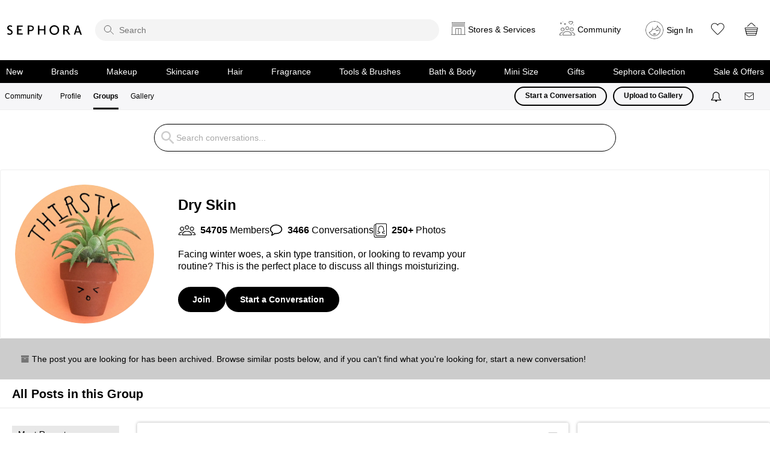

--- FILE ---
content_type: text/html;charset=UTF-8
request_url: https://community.sephora.com/t5/Dry-Skin/bd-p/dry-skin-forum-board/redirect_from_archived_page/true
body_size: 41920
content:
<!DOCTYPE html><html prefix="og: http://ogp.me/ns#" dir="ltr" lang="en" class="no-js">
	<head>
	
	<title>
	Dry Skin
</title>
	
	
	
<link rel="stylesheet" type="text/css" href="https://community.sephora.com/html/@1ACFF2F946A5893CC3A1153B6F67FEA2/assets/jquery.modal.css">
<link rel="stylesheet" type="text/css" href="https://community.sephora.com/html/@75E6EED8FBAD36832DED4A7FE88CEAB8/assets/jquery.bxslider.css">
<link rel="stylesheet" type="text/css" href="https://community.sephora.com/html/@D1302280BEB4D52053A4B97E9E5A504E/assets/slick.min.css">

<script type="text/javascript" src="https://community.sephora.com/html/@3CBEA35D3CECF7D47363BA3F1CADAC74/assets/addthis-custom.js"></script>
<script src="https://code.jquery.com/jquery-2.2.4.min.js" integrity="sha256-BbhdlvQf/xTY9gja0Dq3HiwQF8LaCRTXxZKRutelT44=" crossorigin="anonymous"></script>
<script language="JavaScript" type="text/javascript" src="/html/assets/sephora_visitor_api_1-31-17.js"></script>
<script language="JavaScript" type="text/javascript" src="/html/assets/sephora_s_code_20200820.js"></script>
<meta http-equiv="X-UA-Compatible" content="IE=edge">



	
	
	<link rel="next" href="https://community.sephora.com/t5/Dry-Skin/bd-p/dry-skin-forum-board/redirect_from_archived_page/true/page/2"/>
	<meta content="Facing winter woes, a skin type transition, or looking to revamp your routine? This is the perfect place to discuss all things moisturizing." name="description"/><meta content="width=device-width, initial-scale=1.0" name="viewport"/><meta content="2026-01-17T10:44:57-08:00" itemprop="dateModified"/><meta content="text/html; charset=UTF-8" http-equiv="Content-Type"/><link href="https://community.sephora.com/t5/Dry-Skin/bd-p/dry-skin-forum-board/redirect_from_archived_page/true" rel="canonical"/>
	<meta content="Sephora Community" property="og:site_name"/><meta content="website" property="og:type"/><meta content="https://community.sephora.com/t5/Dry-Skin/bd-p/dry-skin-forum-board/redirect_from_archived_page/true" property="og:url"/><meta content="Facing winter woes, a skin type transition, or looking to revamp your routine? This is the perfect place to discuss all things moisturizing." property="og:description"/><meta content="Dry Skin" property="og:title"/>
	
	
	
	    
            	<link href="/skins/6768790/a9252ae8308b443db4163b08beb31a82/sephora_2020.css" rel="stylesheet" type="text/css"/>
            
	

	
	
	
	
	<link rel="icon" href="https://community.sephora.com/html/@C799A669C52646EFEFE2C1F67FD75924/assets/favicon_sephora.jpg">
<!--[if IE]><link rel="shortcut icon" href="https://community.sephora.com/html/@C799A669C52646EFEFE2C1F67FD75924/assets/favicon_sephora.jpg"><![endif]-->


<script type="text/javascript" src="/t5/scripts/EAA19129A1248A19BBE86A06A73AF336/lia-scripts-head-min.js"></script><script language="javascript" type="text/javascript">
<!--
window.FileAPI = { jsPath: '/html/assets/js/vendor/ng-file-upload-shim/' };
LITHIUM.PrefetchData = {"Components":{},"commonResults":{}};
LITHIUM.DEBUG = false;
LITHIUM.CommunityJsonObject = {
  "Validation" : {
    "image.description" : {
      "min" : 0,
      "max" : 1000,
      "isoneof" : [ ],
      "type" : "string"
    },
    "tkb.toc_maximum_heading_level" : {
      "min" : 1,
      "max" : 6,
      "isoneof" : [ ],
      "type" : "integer"
    },
    "tkb.toc_heading_list_style" : {
      "min" : 0,
      "max" : 50,
      "isoneof" : [
        "disc",
        "circle",
        "square",
        "none"
      ],
      "type" : "string"
    },
    "blog.toc_maximum_heading_level" : {
      "min" : 1,
      "max" : 6,
      "isoneof" : [ ],
      "type" : "integer"
    },
    "tkb.toc_heading_indent" : {
      "min" : 5,
      "max" : 50,
      "isoneof" : [ ],
      "type" : "integer"
    },
    "blog.toc_heading_indent" : {
      "min" : 5,
      "max" : 50,
      "isoneof" : [ ],
      "type" : "integer"
    },
    "blog.toc_heading_list_style" : {
      "min" : 0,
      "max" : 50,
      "isoneof" : [
        "disc",
        "circle",
        "square",
        "none"
      ],
      "type" : "string"
    }
  },
  "User" : {
    "settings" : {
      "imageupload.legal_file_extensions" : "*.jpg;*.JPG;*.jpeg;*.JPEG;*.gif;*.GIF;*.png;*.PNG",
      "config.enable_avatar" : true,
      "integratedprofile.show_klout_score" : true,
      "layout.sort_view_by_last_post_date" : true,
      "layout.friendly_dates_enabled" : true,
      "profileplus.allow.anonymous.scorebox" : false,
      "tkb.message_sort_default" : "topicPublishDate",
      "layout.format_pattern_date" : "MM-dd-yyyy",
      "config.require_search_before_post" : "off",
      "isUserLinked" : false,
      "integratedprofile.cta_add_topics_dismissal_timestamp" : -1,
      "layout.message_body_image_max_size" : 500,
      "profileplus.everyone" : false,
      "integratedprofile.cta_connect_wide_dismissal_timestamp" : -1,
      "blog.toc_maximum_heading_level" : "",
      "integratedprofile.hide_social_networks" : false,
      "blog.toc_heading_indent" : "",
      "contest.entries_per_page_num" : 20,
      "layout.messages_per_page_linear" : 10,
      "integratedprofile.cta_manage_topics_dismissal_timestamp" : -1,
      "profile.shared_profile_test_group" : false,
      "integratedprofile.cta_personalized_feed_dismissal_timestamp" : -1,
      "integratedprofile.curated_feed_size" : 10,
      "contest.one_kudo_per_contest" : false,
      "integratedprofile.enable_social_networks" : false,
      "integratedprofile.my_interests_dismissal_timestamp" : -1,
      "profile.language" : "en",
      "layout.friendly_dates_max_age_days" : 30,
      "layout.threading_order" : "thread_descending",
      "blog.toc_heading_list_style" : "disc",
      "useRecService" : false,
      "layout.module_welcome" : "<p>Ask questions, join challenges, and get <\/br> recommendations from people like you<\/p>",
      "imageupload.max_uploaded_images_per_upload" : 100,
      "imageupload.max_uploaded_images_per_user" : 6000,
      "integratedprofile.connect_mode" : "",
      "tkb.toc_maximum_heading_level" : "",
      "tkb.toc_heading_list_style" : "disc",
      "sharedprofile.show_hovercard_score" : true,
      "config.search_before_post_scope" : "community",
      "tkb.toc_heading_indent" : "",
      "p13n.cta.recommendations_feed_dismissal_timestamp" : -1,
      "imageupload.max_file_size" : 7000,
      "layout.show_batch_checkboxes" : false,
      "integratedprofile.cta_connect_slim_dismissal_timestamp" : -1
    },
    "isAnonymous" : true,
    "policies" : {
      "image-upload.process-and-remove-exif-metadata" : true
    },
    "registered" : false,
    "emailRef" : "",
    "id" : -1,
    "login" : "Anonymous"
  },
  "Server" : {
    "communityPrefix" : "/sephora",
    "nodeChangeTimeStamp" : 1768844671191,
    "tapestryPrefix" : "/t5",
    "deviceMode" : "DESKTOP",
    "responsiveDeviceMode" : "DESKTOP",
    "membershipChangeTimeStamp" : "0",
    "version" : "25.12",
    "branch" : "25.12-release",
    "showTextKeys" : false
  },
  "Config" : {
    "phase" : "prod",
    "integratedprofile.cta.reprompt.delay" : 30,
    "profileplus.tracking" : {
      "profileplus.tracking.enable" : false,
      "profileplus.tracking.click.enable" : false,
      "profileplus.tracking.impression.enable" : false
    },
    "app.revision" : "2512231126-s6f44f032fc-b18",
    "navigation.manager.community.structure.limit" : "1000"
  },
  "Activity" : {
    "Results" : [ ]
  },
  "NodeContainer" : {
    "viewHref" : "https://community.sephora.com/t5/Dry-Skin/gh-p/dry-skin-",
    "description" : "Facing winter woes, a skin type transition, or looking to revamp your routine? This is the perfect place to discuss all things moisturizing.",
    "id" : "dry-skin-",
    "shortTitle" : "Dry Skin",
    "title" : "Dry Skin",
    "nodeType" : "grouphub"
  },
  "Page" : {
    "skins" : [
      "sephora_2020",
      "responsive_peak"
    ],
    "authUrls" : {
      "loginUrl" : "https://www.sephora.com/profile/me?launchSocialSignInFlow=true&provider=lithium&nextpage=https%3A%2F%2Fcommunity.sephora.com%2Ft5%2FDry-Skin%2Fbd-p%2Fdry-skin-forum-board%2Fredirect_from_archived_page%2Ftrue",
      "loginUrlNotRegistered" : "https://www.sephora.com/profile/me?launchSocialSignInFlow=true&provider=lithium&redirectreason=notregistered&nextpage=https%3A%2F%2Fcommunity.sephora.com%2Ft5%2FDry-Skin%2Fbd-p%2Fdry-skin-forum-board%2Fredirect_from_archived_page%2Ftrue",
      "loginUrlNotRegisteredDestTpl" : "https://www.sephora.com/profile/me?launchSocialSignInFlow=true&provider=lithium&redirectreason=notregistered&nextpage=%7B%7BdestUrl%7D%7D"
    },
    "name" : "ForumPage",
    "rtl" : false,
    "object" : {
      "viewHref" : "/t5/Dry-Skin/bd-p/dry-skin-forum-board",
      "id" : "dry-skin-forum-board",
      "page" : "ForumPage",
      "type" : "Board"
    }
  },
  "WebTracking" : {
    "Activities" : { },
    "path" : "Community:Beauty Insider Community/Category:Skincare/Category:Dry Skin/Board:Dry Skin"
  },
  "Feedback" : {
    "targeted" : { }
  },
  "Seo" : {
    "markerEscaping" : {
      "pathElement" : {
        "prefix" : "@",
        "match" : "^[0-9][0-9]$"
      },
      "enabled" : false
    }
  },
  "TopLevelNode" : {
    "viewHref" : "https://community.sephora.com/",
    "description" : "",
    "id" : "sephora",
    "shortTitle" : "Beauty Insider Community",
    "title" : "Beauty Insider Community",
    "nodeType" : "Community"
  },
  "Community" : {
    "viewHref" : "https://community.sephora.com/",
    "integratedprofile.lang_code" : "en",
    "integratedprofile.country_code" : "US",
    "id" : "sephora",
    "shortTitle" : "Beauty Insider Community",
    "title" : "Beauty Insider Community"
  },
  "CoreNode" : {
    "conversationStyle" : "forum",
    "viewHref" : "https://community.sephora.com/t5/Dry-Skin/bd-p/dry-skin-forum-board",
    "settings" : { },
    "description" : "Facing winter woes, a skin type transition, or looking to revamp your routine? This is the perfect place to discuss all things moisturizing.",
    "id" : "dry-skin-forum-board",
    "shortTitle" : "Dry Skin",
    "title" : "Dry Skin",
    "nodeType" : "Board",
    "ancestors" : [
      {
        "viewHref" : "https://community.sephora.com/t5/Dry-Skin/gh-p/dry-skin-",
        "description" : "Facing winter woes, a skin type transition, or looking to revamp your routine? This is the perfect place to discuss all things moisturizing.",
        "id" : "dry-skin-",
        "shortTitle" : "Dry Skin",
        "title" : "Dry Skin",
        "nodeType" : "grouphub"
      },
      {
        "viewHref" : "https://community.sephora.com/t5/Skincare/ct-p/skincare",
        "description" : "",
        "id" : "skincare",
        "shortTitle" : "Skincare",
        "title" : "Skincare",
        "nodeType" : "category"
      },
      {
        "viewHref" : "https://community.sephora.com/",
        "description" : "",
        "id" : "sephora",
        "shortTitle" : "Beauty Insider Community",
        "title" : "Beauty Insider Community",
        "nodeType" : "Community"
      }
    ]
  }
};
LITHIUM.Components.RENDER_URL = "/t5/util/componentrenderpage/component-id/#{component-id}?render_behavior=raw";
LITHIUM.Components.ORIGINAL_PAGE_NAME = 'forums/ForumPage';
LITHIUM.Components.ORIGINAL_PAGE_ID = 'ForumPage';
LITHIUM.Components.ORIGINAL_PAGE_CONTEXT = '[base64]..';
LITHIUM.Css = {
  "BASE_DEFERRED_IMAGE" : "lia-deferred-image",
  "BASE_BUTTON" : "lia-button",
  "BASE_SPOILER_CONTAINER" : "lia-spoiler-container",
  "BASE_TABS_INACTIVE" : "lia-tabs-inactive",
  "BASE_TABS_ACTIVE" : "lia-tabs-active",
  "BASE_AJAX_REMOVE_HIGHLIGHT" : "lia-ajax-remove-highlight",
  "BASE_FEEDBACK_SCROLL_TO" : "lia-feedback-scroll-to",
  "BASE_FORM_FIELD_VALIDATING" : "lia-form-field-validating",
  "BASE_FORM_ERROR_TEXT" : "lia-form-error-text",
  "BASE_FEEDBACK_INLINE_ALERT" : "lia-panel-feedback-inline-alert",
  "BASE_BUTTON_OVERLAY" : "lia-button-overlay",
  "BASE_TABS_STANDARD" : "lia-tabs-standard",
  "BASE_AJAX_INDETERMINATE_LOADER_BAR" : "lia-ajax-indeterminate-loader-bar",
  "BASE_AJAX_SUCCESS_HIGHLIGHT" : "lia-ajax-success-highlight",
  "BASE_CONTENT" : "lia-content",
  "BASE_JS_HIDDEN" : "lia-js-hidden",
  "BASE_AJAX_LOADER_CONTENT_OVERLAY" : "lia-ajax-loader-content-overlay",
  "BASE_FORM_FIELD_SUCCESS" : "lia-form-field-success",
  "BASE_FORM_WARNING_TEXT" : "lia-form-warning-text",
  "BASE_FORM_FIELDSET_CONTENT_WRAPPER" : "lia-form-fieldset-content-wrapper",
  "BASE_AJAX_LOADER_OVERLAY_TYPE" : "lia-ajax-overlay-loader",
  "BASE_FORM_FIELD_ERROR" : "lia-form-field-error",
  "BASE_SPOILER_CONTENT" : "lia-spoiler-content",
  "BASE_FORM_SUBMITTING" : "lia-form-submitting",
  "BASE_EFFECT_HIGHLIGHT_START" : "lia-effect-highlight-start",
  "BASE_FORM_FIELD_ERROR_NO_FOCUS" : "lia-form-field-error-no-focus",
  "BASE_EFFECT_HIGHLIGHT_END" : "lia-effect-highlight-end",
  "BASE_SPOILER_LINK" : "lia-spoiler-link",
  "BASE_DISABLED" : "lia-link-disabled",
  "FACEBOOK_LOGOUT" : "lia-component-users-action-logout",
  "FACEBOOK_SWITCH_USER" : "lia-component-admin-action-switch-user",
  "BASE_FORM_FIELD_WARNING" : "lia-form-field-warning",
  "BASE_AJAX_LOADER_FEEDBACK" : "lia-ajax-loader-feedback",
  "BASE_AJAX_LOADER_OVERLAY" : "lia-ajax-loader-overlay",
  "BASE_LAZY_LOAD" : "lia-lazy-load"
};
(function() { if (!window.LITHIUM_SPOILER_CRITICAL_LOADED) { window.LITHIUM_SPOILER_CRITICAL_LOADED = true; window.LITHIUM_SPOILER_CRITICAL_HANDLER = function(e) { if (!window.LITHIUM_SPOILER_CRITICAL_LOADED) return; if (e.target.classList.contains('lia-spoiler-link')) { var container = e.target.closest('.lia-spoiler-container'); if (container) { var content = container.querySelector('.lia-spoiler-content'); if (content) { if (e.target.classList.contains('open')) { content.style.display = 'none'; e.target.classList.remove('open'); } else { content.style.display = 'block'; e.target.classList.add('open'); } } e.preventDefault(); return false; } } }; document.addEventListener('click', window.LITHIUM_SPOILER_CRITICAL_HANDLER, true); } })();
LITHIUM.noConflict = true;
LITHIUM.useCheckOnline = false;
LITHIUM.RenderedScripts = [
  "jquery.effects.core.js",
  "jquery.clone-position-1.0.js",
  "jquery.css-data-1.0.js",
  "SearchAutoCompleteToggle.js",
  "ElementMethods.js",
  "PartialRenderProxy.js",
  "Tooltip.js",
  "PolyfillsAll.js",
  "LiModernizr.js",
  "Placeholder.js",
  "DeferredImages.js",
  "ActiveCast3.js",
  "Sandbox.js",
  "DataHandler.js",
  "OoyalaPlayer.js",
  "jquery.blockui.js",
  "jquery.js",
  "NoConflict.js",
  "jquery.placeholder-2.0.7.js",
  "jquery.hoverIntent-r6.js",
  "Text.js",
  "Throttle.js",
  "json2.js",
  "jquery.ui.resizable.js",
  "AjaxSupport.js",
  "SpoilerToggle.js",
  "jquery.viewport-1.0.js",
  "jquery.delayToggle-1.0.js",
  "Loader.js",
  "Cache.js",
  "Globals.js",
  "Namespace.js",
  "jquery.effects.slide.js",
  "DropDownMenuVisibilityHandler.js",
  "jquery.ajax-cache-response-1.0.js",
  "ResizeSensor.js",
  "Forms.js",
  "jquery.ui.mouse.js",
  "HelpIcon.js",
  "jquery.lithium-selector-extensions.js",
  "Auth.js",
  "jquery.ui.widget.js",
  "Video.js",
  "jquery.position-toggle-1.0.js",
  "Components.js",
  "jquery.tools.tooltip-1.2.6.js",
  "AjaxFeedback.js",
  "Link.js",
  "jquery.fileupload.js",
  "jquery.ui.core.js",
  "jquery.scrollTo.js",
  "Lithium.js",
  "jquery.ui.dialog.js",
  "jquery.tmpl-1.1.1.js",
  "prism.js",
  "jquery.ui.draggable.js",
  "jquery.iframe-shim-1.0.js",
  "jquery.ui.position.js",
  "DropDownMenu.js",
  "jquery.iframe-transport.js",
  "SearchForm.js",
  "Events.js",
  "jquery.autocomplete.js",
  "InformationBox.js",
  "jquery.json-2.6.0.js",
  "jquery.function-utils-1.0.js",
  "ElementQueries.js",
  "jquery.appear-1.1.1.js",
  "CustomEvent.js",
  "ForceLithiumJQuery.js",
  "AutoComplete.js"
];// -->
</script><script type="text/javascript" src="/t5/scripts/D60EB96AE5FF670ED274F16ABB044ABD/lia-scripts-head-min.js"></script></head>
	<body class="lia-board lia-user-status-anonymous ForumPage lia-body lia-a11y" id="lia-body">
	
	
	<div id="B93-189-2" class="ServiceNodeInfoHeader">
</div>
	
	
	
	

	<div class="lia-page">
		<center>
			
				

<main>
					
	
	<div class="MinimumWidthContainer">
		<div class="min-width-wrapper">
			<div class="min-width">		
				
						<div class="lia-content">
                            
							
							
							
		
	<div class="lia-quilt lia-quilt-forum-page lia-quilt-layout-conversation-category-page lia-top-quilt">
	<div class="lia-quilt-row lia-quilt-row-header">
		<div class="lia-quilt-column lia-quilt-column-24 lia-quilt-column-single lia-quilt-column-common-header">
			<div class="lia-quilt-column-alley lia-quilt-column-alley-single">
	
		
			<div class="lia-quilt lia-quilt-header lia-quilt-layout-custom-sephora-header lia-component-quilt-header">
	<div class="lia-quilt-row lia-quilt-row-header-top">
		<div class="lia-quilt-column lia-quilt-column-24 lia-quilt-column-single lia-quilt-column-header-top-content">
			<div class="lia-quilt-column-alley lia-quilt-column-alley-single">
	
		
			<div class="custom-sephora-header">
    <header>
        <div>
            <h1><a href="https://www.sephora.com/" target="_blank" class="omniture-link" omnitureactionevent="Home">Sephora</a></h1>
<div class="custom-sephora-header-search">
    <form action="">
        <i class="search-icon" role="presentation"></i>
        <input role="search" type="search" name="sitesearch" placeholder="Search">
    </form>      
</div>            <div class="sephora-header-right-wrapper">
<div class="custom-sephora-header-services">
    <div class="header-services">
      <a href="#" class="services-link omniture-link"><span>Stores &amp; Services</span></a>
<section class="header-services-flyout">
  <div>
            <div class="mobile-header-title" style="display:none;">
               <h2><a href="https://www.sephora.com/happening/stores/sephora-near-me">Stores</a></h2>
              <div><a href="#" class="close">Close</a></div>
            </div> 
            <span>
                <a href="https://www.sephora.com/happening/stores/sephora-near-me" class="omniture-link">Find a Sephora
                </a>
            </span>
            <div>
                <h2>Happening at Sephora</h2>
                <a href="https://www.sephora.com/happening/home" class="omniture-link">View all</a>
            </div>
            <div class="custom-sephora-header-flyout-tile">
                <article>
                    <img src="https://community.sephora.com/html/@AA76E802D942BC410153925E622D4CB9/assets/img-services.png" />
                    <h3>
                        <a href="https://www.sephora.com/happening/home?type=services" class="omniture-link">Services</a>
                    </h3>
                    <p>From makeovers to personalized skincare consultations</p>
                </article>
                <article>
                    <img src="https://community.sephora.com/html/@7F8BBE7A52E5B7827595BEC7E11F80E2/assets/img-services-classes.png" />
                    <h3>
                        <a href="https://www.sephora.com/happening/home?type=classes" class="omniture-link">Free Classes</a>
                    </h3>
                    <p>Get inspired, play with products & learn new skills</p>
                </article>
                <article>
                    <img src="https://community.sephora.com/html/@837C8683FE5873EF24205F12703ECC56/assets/img-services-events.png" />
                    <h3>
                        <a href="https://www.sephora.com/happening/home?type=events" class="omniture-link">Store Events</a>
                    </h3>
                    <p>Exciting launches, parties & more</p>
                </article>
                <article>
                    <img src="https://community.sephora.com/html/@64317C53F7E886937EFB53E8C05282D4/assets/img-services-new-stores.png" />
                    <h3>
                        <a href="https://www.sephora.com/happening/home?type=announcements" class="omniture-link">What's new in store</a>
                    </h3>
                    <p>Explore what's hot in your store</p>
                </article>
            </div>
    </div>
        </section>    </div>
</div><div class="custom-sephora-header-community">
    <div class="header-community-link">
        <a href="#" class="community-link omniture-link"><span>Community</span> </a>
<section class="header-community-flyout">
    <div>
    <header>
       <div class="mobile-header-title">
            <h2>Community</h2>
        </div>
        <div class="user-info">
            <div class="user-avatar">
                <img class="user-avatar" src="https://community.sephora.com/html/@129B80AE4C3EFDE675B2A6C3273F3660/assets/sephora-big-avatar.png">
            </div>
            <strong>
                <a class="item-link" href="" class="omniture-link"> Community Profile<img src="">
                </a>
            </strong>
            <small>Sign in to see your profile</small>
        </div>
        <div class="sign-in-options">
            <a class="lia-button lia-button-primary" href="https://www.sephora.com/profile/me?launchSocialSignInFlow=true&provider=lithium&nextpage=https%3A%2F%2Fcommunity.sephora.com%2Ft5%2FDry-Skin%2Fbd-p%2Fdry-skin-forum-board%2Fredirect_from_archived_page%2Ftrue" class="omniture-link">Sign In</a>
            <a class="lia-button lia-button-secondary" href="https://www.sephora.com/profile/me?launchSocialRegisterFlow=true&provider=lithium&nextpage=https%3A%2F%2Fcommunity.sephora.com%2Ft5%2FDry-Skin%2Fbd-p%2Fdry-skin-forum-board%2Fredirect_from_archived_page%2Ftrue" class="omniture-link">Create Account</a>
        </div>
    </header>
    <div class="custom-sephora-header-flyout-tile no-divider">
        <article>
            <img src="https://community.sephora.com/html/@206F60CAA5EA9E28B51B569DBB48EF2E/assets/img-community-home.png" />
            <h3>
                <a href="/" class="omniture-link">Community Home
                </a>
            </h3>
            <p>Ask questions, join challenges, and get recommendations from people like you</p>
        </article>
        <article>
            <img src="https://community.sephora.com/html/@774BA2267C327970AED63387B09CA19F/assets/community_groups.webp" />
            <h3>
                <a href="https://community.sephora.com/t5/grouphubs/page" class="omniture-link">Groups</a>
            </h3>
            <p>Discover topics tailored to your beauty interests</p>
        </article>
        <article>
            <img src="https://community.sephora.com/html/@4F7FF63D96ADC9AEC8C56A42F25E1040/assets/img-gallery.png" />
            <h3>
                <a href="https://www.sephora.com/community/gallery" class="omniture-link">Gallery</a>
            </h3>
            <p>Add your photos and get inspired by fellow beauty lovers</p>
        </article>
    </div>

    </div>
         <span><a href="#" class="close">close</a></span>
</section>    </div>
</div><div class="custom-sephora-header-user">
    <div class="header-user-link">
        <img class="user-avatar" src="https://community.sephora.com/html/@78C1EEEEA7B7F77060A73B4AB921D9D9/assets/sephora-default-avatar.svg"/>
        <strong>
            <a href="#" class="omniture-link">
                Sign In
            </a>
        </strong>
<section class="header-user-flyout">
    <div>
    <header>
        <div class="user-info">
            <div class="user-avatar">
                <img src="https://community.sephora.com/html/@129B80AE4C3EFDE675B2A6C3273F3660/assets/sephora-big-avatar.png"/>
            </div>
            <strong>
                <a href="" class="omniture-link">
                Hi, Beautiful! ☀️</a>
            </strong>
             <p>
                Sign in to Sephora for a more personalized experience
             </p>
        </div>
        <div class="sign-in-options">
            <a class="lia-button lia-button-primary omniture-link" href="https://www.sephora.com/profile/me?launchSocialSignInFlow=true&provider=lithium&nextpage=https%3A%2F%2Fcommunity.sephora.com%2Ft5%2FDry-Skin%2Fbd-p%2Fdry-skin-forum-board%2Fredirect_from_archived_page%2Ftrue">Sign In</a>
            <a class="lia-button lia-button-secondary omniture-link" href="https://www.sephora.com/profile/me?launchSocialRegisterFlow=true&provider=lithium&nextpage=https%3A%2F%2Fcommunity.sephora.com%2Ft5%2FDry-Skin%2Fbd-p%2Fdry-skin-forum-board%2Fredirect_from_archived_page%2Ftrue">Create Account</a>
        </div>
    </header>
    <div>
        <article>
            <span class="insider-action">
                    <img src="https://community.sephora.com/html/@B16106925E6FE52ED71F4F9FA0390B63/assets/32-insider.svg" alt="Insider" role="presentation"/>
            </span>
            <h3>
                <a href="https://www.sephora.com/profile/BeautyInsider" class="omniture-link">
                    Beauty Insider Summary
                </a>
            </h3>
            <p>View activity, savings and benefits</p>
        </article>
        <article>
            <h3>
                <a href="https://www.sephora.com/rewards" class="omniture-link">
                    Rewards Bazaar
                </a>
            </h3>
            <p>Redeem items, samples and more</p>
        </article>
    </div>
    <div>
        <article>
            <i class="orders-icon"></i>
            <h3>
                <a href="https://www.sephora.com/profile/MyAccount/Orders" class="omniture-link">
                    Orders
                </a>
            </h3>
            <p>View and track online orders</p>
        </article>
        <article>
            <i class="buy-icon"></i>
            <h3>
                <a href="https://www.sephora.com/purchase-history" class="omniture-link">
                    Buy It Again
                </a>
            </h3>
            <p>Reorder it from in-store and online purchases</p>
        </article>
    </div>
    <div>
        <article>
            <i class="love-icon"></i>
            <h3>
                <a href="https://www.sephora.com/shopping-list" class="omniture-link">
                    Loves
                </a>
            </h3>
            <p>View saved products</p>
        </article>
        <article>
            <i class="recommendation-icon"></i>
            <h3>
                <a href="https://www.sephora.com/in-store-services" class="omniture-link">
                    Beauty Advisor Recommendations
                </a>
            </h3>
            <p>Recommendations from your store visits</p>
        </article>
        <article>
            <i class="reservation-icon"></i>
            <h3>
                <a href="https://www.sephora.com/happening/reservations" class="omniture-link">
                    Reservations
                </a>
            </h3>
            <p>Manage your services, classes and events</p>
        </article>
        <article>
            <i class="beauty-traits"></i>
            <h3>
                <a href="https://www.sephora.com/profile/me?editprofile=true" class="omniture-link">
                    Beauty Traits & Color IQ
                </a>
            </h3>
            <p>Complete your beauty traits for personalized recommendations</p>
        </article>
        <article>
            <i class="setting-icon"></i>
            <h3>
                <a href="https://www.sephora.com/profile/MyAccount" class="omniture-link">
                    Account Settings
                </a>
            </h3>
            <p>Payments, contact info, addresses and password</p>
        </article>
    </div>
    <a href="https://community.sephora.com/t5/community/page.logoutpage?t:cp=authentication/contributions/unticketedauthenticationactions&dest_url=https%3A%2F%2Fsephora.com&lia-action-token=ViCIcGaI450xZq2pxko0P110-wDtxk9nvW7KJOcP52E.&lia-action-token-id=logoff" class="sign-out" class="omniture-link"> Sign Out </a>
    </div>
    <span><a hrfe="#" class="close">Close</a></span>
</section>    </div> 
</div>                <div class="additional-links">
                    <ul>
                        <li>
                            <a href="https://www.sephora.com/shopping-list" class="heart-link omniture-link" target="_blank"><span>Loves</span></a>
                        </li>
                        <li>
                            <a href="https://www.sephora.com/basket" class="cart-link omniture-link" target="_blank"><span>Cart</span></a>
                        </li>
                    </ul>
                </div>
            </div>
        </div>
<div class="custom-sephora-header-navigation">
    <div class="mobile-header-title">
        <h2>Shop</h2>
        <span><a hrfe="#" class="close">Close</a></span>
    </div>
    <ul>
        <li>
            <a href="https://www.sephora.com/beauty/new-beauty-products" class="ico-new omniture-link">New</a>
        </li>
        <li>
            <a href="https://www.sephora.com/brands-list" class="ico-brands omniture-link">Brands</a>
        </li>
        <li>
            <a href="https://www.sephora.com/shop/makeup-cosmetics" class="ico-makeup omniture-link">Makeup</a>
        </li>
        <li>
            <a href="https://www.sephora.com/shop/skincare" class="ico-skincare omniture-link">Skincare</a>
        </li>
        <li>
            <a href="https://www.sephora.com/shop/hair-products" class="ico-hair omniture-link">Hair</a>
        </li>
        <li>
            <a href="https://www.sephora.com/shop/fragrance" class="ico-fragrance omniture-link">Fragrance</a>
        </li>
        <li>
            <a href="https://www.sephora.com/shop/makeup-tools" class="ico-tools omniture-link">Tools & Brushes</a>
        </li>
        <li>
            <a href="https://www.sephora.com/shop/bath-body" class="ico-bath omniture-link">Bath & Body</a>
        </li>
        <li>
            <a href="https://www.sephora.com/shop/travel-size-toiletries" class="ico-minisize omniture-link">Mini Size</a>
        </li>
        <li>
            <a href="https://www.sephora.com/shop/gifts" class="ico-gifts omniture-link">Gifts</a>
        </li>
        <li>
            <a href="https://www.sephora.com/brand/sephora-collection" class="ico-collection omniture-link">Sephora Collection</a>
        </li>
        <li>
            <a href="https://www.sephora.com/sale" class="ico-sale omniture-link">Sale & Offers</a>
        </li>
    </ul>
</div>    </header>
</div>
<!-- nada  nada -->

<div class="custom-sephora-sticky-mobile-header">
    <ul>
        <li class="mobile-header-home">
            <a href="https://www.sephora.com" class="omniture-link">Home</a>
        </li>
        <li class="mobile-header-shop">
            <a href="" class="omniture-link">Shop</a>
<div class="custom-sephora-header-navigation">
    <div class="mobile-header-title">
        <h2>Shop</h2>
        <span><a hrfe="#" class="close">Close</a></span>
    </div>
    <ul>
        <li>
            <a href="https://www.sephora.com/beauty/new-beauty-products" class="ico-new omniture-link">New</a>
        </li>
        <li>
            <a href="https://www.sephora.com/brands-list" class="ico-brands omniture-link">Brands</a>
        </li>
        <li>
            <a href="https://www.sephora.com/shop/makeup-cosmetics" class="ico-makeup omniture-link">Makeup</a>
        </li>
        <li>
            <a href="https://www.sephora.com/shop/skincare" class="ico-skincare omniture-link">Skincare</a>
        </li>
        <li>
            <a href="https://www.sephora.com/shop/hair-products" class="ico-hair omniture-link">Hair</a>
        </li>
        <li>
            <a href="https://www.sephora.com/shop/fragrance" class="ico-fragrance omniture-link">Fragrance</a>
        </li>
        <li>
            <a href="https://www.sephora.com/shop/makeup-tools" class="ico-tools omniture-link">Tools & Brushes</a>
        </li>
        <li>
            <a href="https://www.sephora.com/shop/bath-body" class="ico-bath omniture-link">Bath & Body</a>
        </li>
        <li>
            <a href="https://www.sephora.com/shop/travel-size-toiletries" class="ico-minisize omniture-link">Mini Size</a>
        </li>
        <li>
            <a href="https://www.sephora.com/shop/gifts" class="ico-gifts omniture-link">Gifts</a>
        </li>
        <li>
            <a href="https://www.sephora.com/brand/sephora-collection" class="ico-collection omniture-link">Sephora Collection</a>
        </li>
        <li>
            <a href="https://www.sephora.com/sale" class="ico-sale omniture-link">Sale & Offers</a>
        </li>
    </ul>
</div>        </li>
        <li class="mobile-header-offers">
            <a href="https://www.sephora.com/beauty/beauty-offers" class="omniture-link">Offers</a>
        </li>
        <li class="mobile-header-user">
            <a href="#" class="omniture-link">
                <img src="https://community.sephora.com/html/@0AAF9F683B4E5EB38EE2B597AF42DBCD/assets/sephora-default-avtar.svg" /> 
               Sign In
<section class="header-user-flyout">
    <div>
    <header>
        <div class="user-info">
            <div class="user-avatar">
                <img src="https://community.sephora.com/html/@129B80AE4C3EFDE675B2A6C3273F3660/assets/sephora-big-avatar.png"/>
            </div>
            <strong>
                <a href="" class="omniture-link">
                Hi, Beautiful! ☀️</a>
            </strong>
             <p>
                Sign in to Sephora for a more personalized experience
             </p>
        </div>
        <div class="sign-in-options">
            <a class="lia-button lia-button-primary omniture-link" href="https://www.sephora.com/profile/me?launchSocialSignInFlow=true&provider=lithium&nextpage=https%3A%2F%2Fcommunity.sephora.com%2Ft5%2FDry-Skin%2Fbd-p%2Fdry-skin-forum-board%2Fredirect_from_archived_page%2Ftrue">Sign In</a>
            <a class="lia-button lia-button-secondary omniture-link" href="https://www.sephora.com/profile/me?launchSocialRegisterFlow=true&provider=lithium&nextpage=https%3A%2F%2Fcommunity.sephora.com%2Ft5%2FDry-Skin%2Fbd-p%2Fdry-skin-forum-board%2Fredirect_from_archived_page%2Ftrue">Create Account</a>
        </div>
    </header>
    <div>
        <article>
            <span class="insider-action">
                    <img src="https://community.sephora.com/html/@B16106925E6FE52ED71F4F9FA0390B63/assets/32-insider.svg" alt="Insider" role="presentation"/>
            </span>
            <h3>
                <a href="https://www.sephora.com/profile/BeautyInsider" class="omniture-link">
                    Beauty Insider Summary
                </a>
            </h3>
            <p>View activity, savings and benefits</p>
        </article>
        <article>
            <h3>
                <a href="https://www.sephora.com/rewards" class="omniture-link">
                    Rewards Bazaar
                </a>
            </h3>
            <p>Redeem items, samples and more</p>
        </article>
    </div>
    <div>
        <article>
            <i class="orders-icon"></i>
            <h3>
                <a href="https://www.sephora.com/profile/MyAccount/Orders" class="omniture-link">
                    Orders
                </a>
            </h3>
            <p>View and track online orders</p>
        </article>
        <article>
            <i class="buy-icon"></i>
            <h3>
                <a href="https://www.sephora.com/purchase-history" class="omniture-link">
                    Buy It Again
                </a>
            </h3>
            <p>Reorder it from in-store and online purchases</p>
        </article>
    </div>
    <div>
        <article>
            <i class="love-icon"></i>
            <h3>
                <a href="https://www.sephora.com/shopping-list" class="omniture-link">
                    Loves
                </a>
            </h3>
            <p>View saved products</p>
        </article>
        <article>
            <i class="recommendation-icon"></i>
            <h3>
                <a href="https://www.sephora.com/in-store-services" class="omniture-link">
                    Beauty Advisor Recommendations
                </a>
            </h3>
            <p>Recommendations from your store visits</p>
        </article>
        <article>
            <i class="reservation-icon"></i>
            <h3>
                <a href="https://www.sephora.com/happening/reservations" class="omniture-link">
                    Reservations
                </a>
            </h3>
            <p>Manage your services, classes and events</p>
        </article>
        <article>
            <i class="beauty-traits"></i>
            <h3>
                <a href="https://www.sephora.com/profile/me?editprofile=true" class="omniture-link">
                    Beauty Traits & Color IQ
                </a>
            </h3>
            <p>Complete your beauty traits for personalized recommendations</p>
        </article>
        <article>
            <i class="setting-icon"></i>
            <h3>
                <a href="https://www.sephora.com/profile/MyAccount" class="omniture-link">
                    Account Settings
                </a>
            </h3>
            <p>Payments, contact info, addresses and password</p>
        </article>
    </div>
    <a href="https://community.sephora.com/t5/community/page.logoutpage?t:cp=authentication/contributions/unticketedauthenticationactions&dest_url=https%3A%2F%2Fsephora.com&lia-action-token=ViCIcGaI450xZq2pxko0P110-wDtxk9nvW7KJOcP52E.&lia-action-token-id=logoff" class="sign-out" class="omniture-link"> Sign Out </a>
    </div>
    <span><a hrfe="#" class="close">Close</a></span>
</section>            </a>
        </li>
        <li class="mobile-header-community">
            <a href="#" class="omniture-link">Community</a>
<section class="header-community-flyout">
    <div>
    <header>
       <div class="mobile-header-title">
            <h2>Community</h2>
        </div>
        <div class="user-info">
            <div class="user-avatar">
                <img class="user-avatar" src="https://community.sephora.com/html/@129B80AE4C3EFDE675B2A6C3273F3660/assets/sephora-big-avatar.png">
            </div>
            <strong>
                <a class="item-link" href="" class="omniture-link"> Community Profile<img src="">
                </a>
            </strong>
            <small>Sign in to see your profile</small>
        </div>
        <div class="sign-in-options">
            <a class="lia-button lia-button-primary" href="https://www.sephora.com/profile/me?launchSocialSignInFlow=true&provider=lithium&nextpage=https%3A%2F%2Fcommunity.sephora.com%2Ft5%2FDry-Skin%2Fbd-p%2Fdry-skin-forum-board%2Fredirect_from_archived_page%2Ftrue" class="omniture-link">Sign In</a>
            <a class="lia-button lia-button-secondary" href="https://www.sephora.com/profile/me?launchSocialRegisterFlow=true&provider=lithium&nextpage=https%3A%2F%2Fcommunity.sephora.com%2Ft5%2FDry-Skin%2Fbd-p%2Fdry-skin-forum-board%2Fredirect_from_archived_page%2Ftrue" class="omniture-link">Create Account</a>
        </div>
    </header>
    <div class="custom-sephora-header-flyout-tile no-divider">
        <article>
            <img src="https://community.sephora.com/html/@206F60CAA5EA9E28B51B569DBB48EF2E/assets/img-community-home.png" />
            <h3>
                <a href="/" class="omniture-link">Community Home
                </a>
            </h3>
            <p>Ask questions, join challenges, and get recommendations from people like you</p>
        </article>
        <article>
            <img src="https://community.sephora.com/html/@774BA2267C327970AED63387B09CA19F/assets/community_groups.webp" />
            <h3>
                <a href="https://community.sephora.com/t5/grouphubs/page" class="omniture-link">Groups</a>
            </h3>
            <p>Discover topics tailored to your beauty interests</p>
        </article>
        <article>
            <img src="https://community.sephora.com/html/@4F7FF63D96ADC9AEC8C56A42F25E1040/assets/img-gallery.png" />
            <h3>
                <a href="https://www.sephora.com/community/gallery" class="omniture-link">Gallery</a>
            </h3>
            <p>Add your photos and get inspired by fellow beauty lovers</p>
        </article>
    </div>

    </div>
         <span><a href="#" class="close">close</a></span>
</section>        </li>
        <li class="mobile-header-services">
            <a href="#" class="omniture-link">Stores</a>
<section class="header-services-flyout">
  <div>
            <div class="mobile-header-title" style="display:none;">
               <h2><a href="https://www.sephora.com/happening/stores/sephora-near-me">Stores</a></h2>
              <div><a href="#" class="close">Close</a></div>
            </div> 
            <span>
                <a href="https://www.sephora.com/happening/stores/sephora-near-me" class="omniture-link">Find a Sephora
                </a>
            </span>
            <div>
                <h2>Happening at Sephora</h2>
                <a href="https://www.sephora.com/happening/home" class="omniture-link">View all</a>
            </div>
            <div class="custom-sephora-header-flyout-tile">
                <article>
                    <img src="https://community.sephora.com/html/@AA76E802D942BC410153925E622D4CB9/assets/img-services.png" />
                    <h3>
                        <a href="https://www.sephora.com/happening/home?type=services" class="omniture-link">Services</a>
                    </h3>
                    <p>From makeovers to personalized skincare consultations</p>
                </article>
                <article>
                    <img src="https://community.sephora.com/html/@7F8BBE7A52E5B7827595BEC7E11F80E2/assets/img-services-classes.png" />
                    <h3>
                        <a href="https://www.sephora.com/happening/home?type=classes" class="omniture-link">Free Classes</a>
                    </h3>
                    <p>Get inspired, play with products & learn new skills</p>
                </article>
                <article>
                    <img src="https://community.sephora.com/html/@837C8683FE5873EF24205F12703ECC56/assets/img-services-events.png" />
                    <h3>
                        <a href="https://www.sephora.com/happening/home?type=events" class="omniture-link">Store Events</a>
                    </h3>
                    <p>Exciting launches, parties & more</p>
                </article>
                <article>
                    <img src="https://community.sephora.com/html/@64317C53F7E886937EFB53E8C05282D4/assets/img-services-new-stores.png" />
                    <h3>
                        <a href="https://www.sephora.com/happening/home?type=announcements" class="omniture-link">What's new in store</a>
                    </h3>
                    <p>Explore what's hot in your store</p>
                </article>
            </div>
    </div>
        </section>        </li>
    </ul>
</div>


		
			<div class="custom-community-sub-nav">
    <section>
        <ul>
            <li class=" home"><a href='/' class="omniture-link" omnitureactionevent="Community Home">Community</a></li>
            <li><a href='https://sephora.com/profile/me' class="omniture-link" omnitureactionevent="Profile">Profile</a></li>
            <li class = "active"><a href='https://community.sephora.com/t5/grouphubs/page' class="omniture-link" omnitureactionevent="Groups">Groups</a></li>
            <li><a href='https://www.sephora.com/community/gallery' class="omniture-link"  omnitureactionevent="Photos">Gallery</a></li>
        </ul>
        <div class="actions">
<div class="post-btn-wrapper lia-button-wrapper">
                <a href="https://www.sephora.com/profile/me?launchSocialSignInFlow=true&provider=lithium&nextpage=https%3A%2F%2Fcommunity.sephora.com%2Ft5%2FDry-Skin%2Fbd-p%2Fdry-skin-forum-board%2Fredirect_from_archived_page%2Ftrue" class="post-btn lia-button lia-button-primary">Start a Conversation</a>
        </div>            <a href='https://www.sephora.com/community/gallery/add-photo' class="lia-button lia-button-primary omniture-link">Upload to Gallery</a>
                <div class="lia-header-nav-component-widget lia-component-notificationfeed-widget-indicator" id="indicator_62aa7271e46468" data-ol-has-click-handler="">
                    <a class="lia-link-navigation lia-notification-feed-page-link" aria-label="Notifications" title="Notifications" alt="Notifications" id="link_62aa7271e46468" href="#"></a>
                </div>
                <div class="lia-header-nav-component-widget lia-component-notes-widget-summary-modern" id="privateNotesSummary2_62aa72720234a3" data-ol-has-click-handler="">
                    <a class="lia-link-navigation private-notes-link" aria-label="Messages" title="Messages" alt="Messages" rel="nofollow" id="link_62aa72720234a3" href="#"></a>
                </div>
        </div>
    </section>
</div>

		
	
	
</div>
		</div>
	</div><div class="lia-quilt-row lia-quilt-row-header-hero">
		<div class="lia-quilt-column lia-quilt-column-24 lia-quilt-column-single lia-quilt-column-header-hero-content">
			<div class="lia-quilt-column-alley lia-quilt-column-alley-single">
	
		
			
<div class="custom-group-info">
	<div class="search-wrapper">
		<div class="custom-group-search">
<div id="lia-searchformV32_10706bbc547c5" class="SearchForm lia-search-form-wrapper lia-mode-default lia-component-common-widget-search-form">
	

	
		<div class="lia-inline-ajax-feedback">
			<div class="AjaxFeedback" id="ajaxfeedback_10706bbc547c5"></div>
			
	

	

		</div>

	

	
		<div id="searchautocompletetoggle_10706bbc547c5">	
	
		

	
		<div class="lia-inline-ajax-feedback">
			<div class="AjaxFeedback" id="ajaxfeedback_10706bbc547c5_0"></div>
			
	

	

		</div>

	

	
			
            <form enctype="multipart/form-data" class="lia-form lia-form-inline SearchForm" action="https://community.sephora.com/t5/forums/forumpage.searchformv32.form.form" method="post" id="form_10706bbc547c5" name="form_10706bbc547c5"><div class="t-invisible"><input value="board-id/dry-skin-forum-board/redirect_from_archived_page/true" name="t:ac" type="hidden"></input><input value="search/contributions/page" name="t:cp" type="hidden"></input><input value="[base64]." name="lia-form-context" type="hidden"></input><input value="ForumPage:board-id/dry-skin-forum-board/redirect_from_archived_page/true:searchformv32.form:" name="liaFormContentKey" type="hidden"></input><input value="yDZKQFNI0U/sd9X4pbUemqvQQZw=:H4sIAAAAAAAAALWSzUrDQBSFr4Wuigiib6DbiajdqAhFUISqweBaZibTNJpk4sxNEzc+ik8gvkQX7nwHH8CtKxfmzxJbwaTUVZhzw/nOmblP79COD+FAC6r40OAyQOWyCF0ZaMOkjtgrJgOp/NHONtER810sP9nfIkGtoCuVQ2hI+VAQpKHQqO67hEslPJcRRrUgPZaKlOOxKzx7wxIYhZtX487b+stnC5b60MnZ0junvkBY7d/QETU8GjiGlUYKnP0kRFguwEcFeAHBe02Dm0pyobWV+Wid0sbP9u7g4/G1BZCE8QWc1U3kpzapWoqZ+S+SvoMHgPQ+ypGVj/IoC2dlqHZ8CWZdV7xljUqszZa43voPYNHkFE7qGkdaqKrl1Pm7wEqmV59gcYjGkQOJP25h6jyJnOlzRv4DUURusIWhknbEsWo5K002vhzNufG1WHmDLwdzh8gDBQAA" name="t:formdata" type="hidden"></input></div>
	
	

	

	

	
		<div class="lia-inline-ajax-feedback">
			<div class="AjaxFeedback" id="feedback_10706bbc547c5"></div>
			
	

	

		</div>

	

	

	

	


	
	<input value="f4zjuLYEDHy1mmqxfLtJnpBpjjpgOosM1X4V_U0BZoA." name="lia-action-token" type="hidden"></input>
	
	<input value="form_10706bbc547c5" id="form_UIDform_10706bbc547c5" name="form_UID" type="hidden"></input>
	<input value="" id="form_instance_keyform_10706bbc547c5" name="form_instance_key" type="hidden"></input>
	
                

                
                    
                

                <span class="lia-search-input-wrapper">
                    <span class="lia-search-input-field">
                        <span class="lia-button-wrapper lia-button-wrapper-secondary lia-button-wrapper-searchForm-action"><input value="searchForm" name="submitContextX" type="hidden"></input><input class="lia-button lia-button-secondary lia-button-searchForm-action" value="Search" id="submitContext_10706bbc547c5" name="submitContext" type="submit"></input></span>

                        <span class="lia-hidden-aria-visibile" id="autocompleteInstructionsText_10706bbc547c5"></span><input placeholder="Search conversations..." aria-label="Search" title="Search" class="lia-form-type-text lia-autocomplete-input search-input lia-search-input-message" value="" id="messageSearchField_10706bbc547c5_0" name="messageSearchField" type="text"></input>
                        <span class="lia-hidden-aria-visibile" id="autocompleteInstructionsText_10706bbc547c5_0"></span><input placeholder="Search conversations..." aria-label="Search" title="Search" class="lia-form-type-text lia-autocomplete-input search-input lia-search-input-tkb-article lia-js-hidden" value="" id="messageSearchField_10706bbc547c5_1" name="messageSearchField_0" type="text"></input>
                        

	
		<span class="lia-hidden-aria-visibile" id="autocompleteInstructionsText_10706bbc547c5_1"></span><input placeholder="Enter a keyword to search within the users" ng-non-bindable="" title="Enter a user name or rank" class="lia-form-type-text UserSearchField lia-search-input-user search-input lia-js-hidden lia-autocomplete-input" aria-label="Enter a user name or rank" value="" id="userSearchField_10706bbc547c5" name="userSearchField" type="text"></input>
	

	


                        <span class="lia-hidden-aria-visibile" id="autocompleteInstructionsText_10706bbc547c5_2"></span><input placeholder="Enter a keyword to search within the private messages" title="Enter a search word" class="lia-form-type-text NoteSearchField lia-search-input-note search-input lia-js-hidden lia-autocomplete-input" aria-label="Enter a search word" value="" id="noteSearchField_10706bbc547c5_0" name="noteSearchField" type="text"></input>
						<span class="lia-hidden-aria-visibile" id="autocompleteInstructionsText_10706bbc547c5_3"></span><input title="Enter a search word" class="lia-form-type-text ProductSearchField lia-search-input-product search-input lia-js-hidden lia-autocomplete-input" aria-label="Enter a search word" value="" id="productSearchField_10706bbc547c5" name="productSearchField" type="text"></input>
                        <input class="lia-as-search-action-id" name="as-search-action-id" type="hidden"></input>
                    </span>
                </span>
                
                    <span id="clearSearchButton_10706bbc547c5" role="button" tabindex="0" title="Clear" class="lia-clear-field lia-js-hidden" aria-label="Clear the search input"></span>
                

                <span class="lia-cancel-search">cancel</span>

                
            
</form>
		
			<div class="search-autocomplete-toggle-link lia-js-hidden">
				<span>
					<a class="lia-link-navigation auto-complete-toggle-on lia-link-ticket-post-action lia-component-search-action-enable-auto-complete" data-lia-action-token="qao0ntvA-7mTL0f_8aj89nzw8_HCWRm_tSr60Zu3zg4." rel="nofollow" id="enableAutoComplete_10706bbc547c5" href="https://community.sephora.com/t5/forums/forumpage.enableautocomplete:enableautocomplete?t:ac=board-id/dry-skin-forum-board/redirect_from_archived_page/true&amp;t:cp=action/contributions/searchactions">Turn on suggestions</a>					
					<span class="HelpIcon">
	<a class="lia-link-navigation help-icon lia-tooltip-trigger" role="button" aria-label="Help Icon" id="link_10706bbc547c5" href="#"><span class="lia-img-icon-help lia-fa-icon lia-fa-help lia-fa" alt="Auto-suggest helps you quickly narrow down your search results by suggesting possible matches as you type." aria-label="Help Icon" role="img" id="display_10706bbc547c5"></span></a><div role="alertdialog" class="lia-content lia-tooltip-pos-bottom-left lia-panel-tooltip-wrapper" id="link_10706bbc547c5_0-tooltip-element"><div class="lia-tooltip-arrow"></div><div class="lia-panel-tooltip"><div class="content">Auto-suggest helps you quickly narrow down your search results by suggesting possible matches as you type.</div></div></div>
</span>
				</span>
			</div>
		

	

	

	
	
	
</div>
		
	<div class="spell-check-showing-result">
		Showing results for <span class="lia-link-navigation show-results-for-link lia-link-disabled" aria-disabled="true" id="showingResult_10706bbc547c5"></span>
		

	</div>
	<div>
		
		<span class="spell-check-search-instead">
			Search instead for <a class="lia-link-navigation search-instead-for-link" rel="nofollow" id="searchInstead_10706bbc547c5" href="#"></a>
		</span>

	</div>
	<div class="spell-check-do-you-mean lia-component-search-widget-spellcheck">
		Did you mean: <a class="lia-link-navigation do-you-mean-link" rel="nofollow" id="doYouMean_10706bbc547c5" href="#"></a>
	</div>

	

	

	


	
</div>		</div>
		<div class="custom-group-options">
		</div>
	</div>
	<div class="group-info-wrapper">
		<div class="group-image">
				<img alt="Dry Skin" src="/t5/image/serverpage/image-id/1953978i60E1F17B44C33316/image-size/large?v=v2&px=999">
		</div>
		<div class="group-info">
			<h1 class="group-name">Dry Skin</h1>
			<ul class="group-stats">
				<li class="member-info">
					<span class="icon"></span>
					<span class="count-title-wrapper">
						<span class="count">54705</span>
						<span class="title">Members</span>
					</span>
				</li>
				<li class="conv-info">
					<span class="icon"></span>
					<span class="count-title-wrapper">
						<span class="count">3466</span>
						<span class="title">Conversations</span>
					</span>
				</li>
				<li class="photos">
					<span class="icon"></span>
					<span class="count-title-wrapper">
						<span class="count">250+</span>
						<span class="title">Photos</span>
					</span>
				</li>
			</ul>
			<p class="group-desc">Facing winter woes, a skin type transition, or looking to revamp your routine? This is the perfect place to discuss all things moisturizing.</p>
			<div class="button-wrapper">
				<div class="join-remove-button">
<div class="custom-grouphub-join-button">
	<a href="https://www.sephora.com/profile/me?launchSocialSignInFlow=true&provider=lithium&nextpage=https%3A%2F%2Fcommunity.sephora.com%2Ft5%2FDry-Skin%2Fbd-p%2Fdry-skin-forum-board%2Fredirect_from_archived_page%2Ftrue" class="lia-button lia-button-primary custom-grouphub-join-button-link  omniture-link" omnitureactionevent="Join Group" omnitureactioneventopposite="Leave Group" data-action="login" data-group-hub-id="dry-skin-" data-group-id="dry-skin-" mobile="false">Join</a>
</div>				</div>
				<div class="create-thread-button">
<div class="post-btn-wrapper lia-button-wrapper">
                <a href="https://www.sephora.com/profile/me?launchSocialSignInFlow=true&provider=lithium&nextpage=https%3A%2F%2Fcommunity.sephora.com%2Ft5%2FDry-Skin%2Fbd-p%2Fdry-skin-forum-board%2Fredirect_from_archived_page%2Ftrue" class="post-btn lia-button lia-button-primary">Start a Conversation</a>
        </div>				</div>

			</div>
		</div>
		<div class="mobile-board-info">
			<p class="group-desc">Facing winter woes, a skin type transition, or looking to revamp your routine? This is the perfect place to discuss all things moisturizing.</p>
			<div class="button-wrapper">
				<div class="join-remove-button">
<div class="custom-grouphub-join-button">
	<a href="https://www.sephora.com/profile/me?launchSocialSignInFlow=true&provider=lithium&nextpage=https%3A%2F%2Fcommunity.sephora.com%2Ft5%2FDry-Skin%2Fbd-p%2Fdry-skin-forum-board%2Fredirect_from_archived_page%2Ftrue" class="lia-button lia-button-primary custom-grouphub-join-button-link  omniture-link" omnitureactionevent="Join Group" omnitureactioneventopposite="Leave Group" data-action="login" data-group-hub-id="dry-skin-" data-group-id="dry-skin-" mobile="true">Join</a>
</div>				</div>
				<div class="create-thread-button">
<div class="post-btn-wrapper lia-button-wrapper">
                <a href="https://www.sephora.com/profile/me?launchSocialSignInFlow=true&provider=lithium&nextpage=https%3A%2F%2Fcommunity.sephora.com%2Ft5%2FDry-Skin%2Fbd-p%2Fdry-skin-forum-board%2Fredirect_from_archived_page%2Ftrue" class="post-btn lia-button lia-button-primary">Start a Conversation</a>
        </div>				</div>
			</div>
		</div>
	</div>
</div>

		
	
	
</div>
		</div>
	</div><div class="lia-quilt-row lia-quilt-row-header-navigation">
		<div class="lia-quilt-column lia-quilt-column-24 lia-quilt-column-single lia-quilt-column-header-navigation-content lia-mark-empty">
			
		</div>
	</div><div class="lia-quilt-row lia-quilt-row-header-feedback">
		<div class="lia-quilt-column lia-quilt-column-24 lia-quilt-column-single lia-quilt-column-header-feedback">
			<div class="lia-quilt-column-alley lia-quilt-column-alley-single">
	
		
			
	

	
		<div class="InfoMessage lia-panel-feedback-banner-warning lia-component-common-widget-page-information" id="pageInformation">
			<div role="alert" class="lia-text">
				

				
					<p ng-non-bindable="" tabindex="0">
						<i class="lia-fa lia-fa-archive"></i> The post you are looking for has been archived. Browse similar posts below, and if you can't find what you're looking for, start a new conversation!
					</p>
				

				

				

				
			</div>

			
		</div>
	

		
			
        
        
	

	

    
		
	
	
</div>
		</div>
	</div>
</div>
		
	
	
</div>
		</div>
	</div><div class="lia-quilt-row lia-quilt-row-sub-header">
		<div class="lia-quilt-column lia-quilt-column-24 lia-quilt-column-single lia-quilt-column-sub-header-content">
			<div class="lia-quilt-column-alley lia-quilt-column-alley-single">
	
		
			
	<div class="custom-sub-header-content">
		<div class="left-content">
			<a href="#" class="all-posts active">All Posts in this Group</a>
					</div>
		<div class="right-content">
		</div>
	</div>


		
	
	
</div>
		</div>
	</div><div class="lia-quilt-row lia-quilt-row-main">
		<div class="lia-quilt-column lia-quilt-column-04 lia-quilt-column-left lia-quilt-column-filter-content">
			<div class="lia-quilt-column-alley lia-quilt-column-alley-left">
	
		
			
	<div class="filters message">
  <div class="hide" id="filterOptions">Choosing a different post order may automatically update the order of the posts that are displayed to match the selected order.</div>
		<div class="filter-purpose" tabindex="0" role="button" aria-describedby="filterOptions">
			<div class="filter-sort-by-title">Sort By:</div>
			<div class="title">Most Recent</div>
			<ul class="mobile-hide" tabindex="0" aria-describedby="filterOptions">
				<li data="recent" aria-label="Most Recent" tabindex="0" class="omniture-link active" omnitureactionevent="sortby" omnitureSortOn="messages">Most Recent</li>
				<li data="popular" aria-label="Popular" tabindex="0" class="omniture-link" omnitureactionevent="sortby" omnitureSortOn="messages">Popular</li>
				<li data="unanswered" aria-label="Unanswered" tabindex="0" class="omniture-link" omnitureactionevent="sortby" omnitureSortOn="messages">Unanswered</li>
					<li data="bookmarked" aria-label="My Bookmarks" tabindex="0" class="omniture-link" omnitureactionevent="sortby" omnitureSortOn="messages">My Bookmarks</li>
			</ul>
		</div>
				<div class="trending-topics-filter">
					<div class="trending-topics-filter-title" role="button" tabindex="0" aria-describedby="filterOptions">Filter</div>
					<div class="title">Trending Topics</div>
					<ul class="trending-topics-wrapper mobile-hide" tabindex="0" role="button" aria-describedby="filterOptions">
								<li class="trending-topic omniture-link" aria-label="Makeup" tabindex="0" omnitureactionevent="Filter Message By Trending Tag Makeup">Makeup</li>
								<li class="trending-topic omniture-link" aria-label="Sephora" tabindex="0" omnitureactionevent="Filter Message By Trending Tag Sephora">Sephora</li>
								<li class="trending-topic omniture-link" aria-label="Community" tabindex="0" omnitureactionevent="Filter Message By Trending Tag Community">Community</li>
					</ul>
				</div>
	</div>


		
	
	
</div>
		</div><div class="lia-quilt-column lia-quilt-column-14 lia-quilt-column-inner lia-quilt-column-main-content">
			<div class="lia-quilt-column-alley lia-quilt-column-alley-inner">
	
		
			
		
			







<div id="custom-block-message-wrapper" isMyGroup="false" purpose="recent" onlyPhotos="false" trendingTag="" isMyPost="false" userId="-1">

        
	<div class="reply-message-wrapper">
		<div class="message-header">
			<div class="left-content">
				<div class="reply">
					<span class="title">New Reply</span>
					<span class="from">in</span>
					<a class="board" href="/t5/Dry-Skin/bd-p/dry-skin-forum-board">Dry Skin</a>
				</div>
			</div>
			<div class="right-content">
 
	<button type="button" data-subscribed="anon" data-msg="7248861" class="sphr-sub-star is-subscribed-false">
		<span></span><div></div>
	</button>
			</div>
		</div>
		<a href="/t5/Dry-Skin/skincare/td-p/7248861" class="message-subject">skincare</a>
		<section class="post-time-details">
			<time datetime="Jan 3, 2026 5:33:23 PM" title="Jan 3, 2026 5:33:23 PM">Posted 01-03-2026 05:33</time>
				<i>|</i>
				<time datetime="Jan 17, 2026 10:44:57 AM" title="Jan 17, 2026 10:44:57 AM">Updated Saturday</time>
		</section>
		<div class="user-details-wrapper">
<div class="UserAvatar lia-user-avatar lia-component-common-widget-user-avatar">
	
			
				<a class="UserAvatar lia-link-navigation" target="_self" id="link_1_10706cf5f5f2b" href="/t5/user/viewprofilepage/user-id/7141208"><img class="lia-user-avatar-message" title="birdy160" alt="birdy160" id="display_10706cf5f5f2b" src="/t5/image/serverpage/avatar-name/default-avatar/avatar-theme/sephora/avatar-collection/sephora/avatar-display-size/message/version/2?xdesc=1.0"/>
					
				</a>
				
			
		
</div><span>

	

	
			<span class='UserName lia-user-name lia-user-rank-NEWCOMER-I lia-component-common-widget-user-name'>
				
		
		
			<a class='lia-link-navigation lia-page-link lia-user-name-link' style='' target='_self' aria-label='View Profile of birdy160' itemprop='url' id='link_10706cf71cdb0' href='https://community.sephora.com/t5/user/viewprofilepage/user-id/7141208'><span class=''>birdy160</span></a>
		
		
		<img class='lia-user-rank-icon lia-user-rank-icon-right' title='NEWCOMER I' alt='NEWCOMER I' id='display_0_10706cf71cdb0' src='/html/@E22EF2DB0B10F955019337AC4E7B5421/rank_icons/newcomer_1.svg'/>
		
		
		
		
		
	
			</span>
		
</span>
        <img src="/html/rank_icons/birole_insider.svg" title="INSIDER" alt="INSIDER" class="sephora-badge sephora-role-insider">		</div>
		<div class="message-body">
			<a href="/t5/Dry-Skin/skincare/td-p/7248861">
					please help, what type of routine should I use for my dry skin! I&amp;#39;ve tried all kinds of things. 
			</a>
		</div>

	<div class="message-block reply" data-message-id="7250804" data-board-id="dry-skin-forum-board">
        <div class="message-header">
			<div class="left-content">
			</div>
			<div class="right-content">
			</div>
		</div>
		<a href="/t5/Dry-Skin/skincare/m-p/7250804#M20535" class="message-subject"> Re: skincare</a>
		<div class="user-details-wrapper">
<div class="UserAvatar lia-user-avatar lia-component-common-widget-user-avatar">
	
			
				<a class="UserAvatar lia-link-navigation" target="_self" id="link_1_10706cfb2e18c" href="/t5/user/viewprofilepage/user-id/2633333"><img class="lia-user-avatar-message" title="haleyvvvv" alt="haleyvvvv" id="display_10706cfb2e18c" src="/t5/image/serverpage/image-id/2317893iF463A2E0E3C1C9D9/image-dimensions/120x120?v=v2"/>
					
				</a>
				
			
		
</div><span>

	

	
			<span class='UserName lia-user-name lia-user-rank-BOSS-V lia-component-common-widget-user-name'>
				
		
		
			<a class='lia-link-navigation lia-page-link lia-user-name-link' style='' target='_self' aria-label='View Profile of haleyvvvv' itemprop='url' id='link_10706cfbd1103' href='https://community.sephora.com/t5/user/viewprofilepage/user-id/2633333'><span class=''>haleyvvvv</span></a>
		
		
		<img class='lia-user-rank-icon lia-user-rank-icon-right' title='BOSS V' alt='BOSS V' id='display_0_10706cfbd1103' src='/html/@CE298B1C8C9267D42BA992E3B337B3B4/rank_icons/boss_5.svg'/>
		
		
		
		
		
	
			</span>
		
</span>
        <img src="/html/rank_icons/birole_insider.svg" title="INSIDER" alt="INSIDER" class="sephora-badge sephora-role-insider">				<section class="post-time-details post-time-reply">
					<time datetime="Jan 17, 2026 10:44:57 AM" title="Jan 17, 2026 10:44:57 AM"><span class="is-sr-only">Posted</span>01-17-2026 10:44</time>
				</section>
		</div>
		<div class="message-body">
				<span class="reply-title">Reply:</span>
				<li-product href="https://community.sephora.com/t5/user/viewprofilepage/user-id/7141208">&#64;birdy160</li-product> the order is the order I put it in. So: mists, toners, essence, serum, moisturizer, oils.The dollar signs are costs, so 
				<a class="read-more" alt="Read more" href="/t5/Dry-Skin/skincare/m-p/7250804#M20535">...read more</a>
		</div>
		<div class="hide message-body-complete">
			<li-product href="https://community.sephora.com/t5/user/viewprofilepage/user-id/7141208">&#64;birdy160</li-product> the order is the order I put it in. So: mists, toners, essence, serum, moisturizer, oils.The dollar signs are costs, so more is more expensive. Another brand to check out is bubble! 
		</div>
	</div>
        
	<div class="message-footer">
		<div class="footer-left">
			<div class="kudos-info">
            <span tabindex="0" aria-label="Hearts given to this post" class="kudos kudo-display-button" data-attrib-msg-id="7248861">
        <svg width="28px" height="24px" viewBox="0 0 28 24" version="1.1" xmlns="http://www.w3.org/2000/svg">
          <!-- Generator: Sketch 39.1 (31720) - http://www.bohemiancoding.com/sketch -->
          <title>noun_576554</title>
          <desc>Created with Sketch.</desc>
          <defs></defs>
          <g id="Page-1" stroke="none" stroke-width="1" fill="none" fill-rule="evenodd">
              <g id="Icons" transform="translate(-22.000000, -96.000000)" fill="#000000">
                  <g id="noun_576554" transform="translate(22.000000, 96.000000)">
                      <path d="M14.002625,23.625875 C13.202,23.625875 12.452125,23.31525 11.88775,22.750875 L2.0685,12.93075 C0.735,11.59725 0,9.823625 0,7.937125 C0,3.567375 3.633875,0.863625 7,0.863625 C8.946875,0.863625 10.695125,1.582875 12.05575,2.9435 L14,4.88775 L15.94425,2.9435 C17.304875,1.582875 19.053125,0.863625 21,0.863625 C24.367,0.863625 28,3.56825 28,7.937125 C28,9.823625 27.265,11.59725 25.9315,12.93075 L16.111375,22.750875 C15.54875,23.314375 14.79975,23.625 14.002625,23.625875 Z M7,2.613625 C4.47475,2.613625 1.75,4.648875 1.75,7.937125 C1.75,9.356375 2.302125,10.689875 3.30575,11.6935 L13.125875,21.513625 C13.591375,21.98 14.405125,21.98175 14.874125,21.513625 L24.69425,11.6935 C25.697,10.689875 26.25,9.356375 26.25,7.937125 C26.25,4.648875 23.52525,2.613625 21,2.613625 C19.97275,2.613625 18.4765,2.88575 17.1815,4.181625 L14.618625,6.7445 C14.2765,7.086625 13.7235,7.086625 13.381375,6.7445 L10.8185,4.181625 C9.522625,2.88575 8.02725,2.613625 7,2.613625 Z" id="Shape"></path>
                  </g>
              </g>
          </g>
      </svg>
            </span>
				<span class="kudos-count-7248861">1</span>
			</div>
			<div class="reply-wrapper">
				<div class="reply">
						<a class="reply-link"  data-message-id="7248861" data-board-id="dry-skin-forum-board" href="/t5/forums/replypage/board-id/dry-skin-forum-board/message-id/7248861">
							<img src="/html/assets/Reply.svg" aria-label="Reply to this post"/>
							Reply
						</a>
				</div>
				<a class="replies-count-wrapper" href="/t5/Dry-Skin/skincare/td-p/7248861">
					<span class="replies-count">4</span>
					<span class="replies-text">
							Replies
					</span>
				</a>
			</div>
		</div>
		<div class="footer-right">
			<div class="options">
			</div>
		</div>
	</div>
	</div>
        
	<div class="message-block post" data-message-id="7249382" data-board-id="dry-skin-forum-board">
        <div class="message-header">
			<div class="left-content">
						<div class="post">
							<span class="title">New Post</span>
							<span class="from">in</span>
							<a class="board" href="/t5/Dry-Skin/bd-p/dry-skin-forum-board">Dry Skin</a>
						</div>
			</div>
			<div class="right-content">
 
	<button type="button" data-subscribed="anon" data-msg="7249382" class="sphr-sub-star is-subscribed-false">
		<span></span><div></div>
	</button>
			</div>
		</div>
		<a href="/t5/Dry-Skin/Skincare/td-p/7249382" class="message-subject"> Skincare</a>
			<section class="post-time-details">
				<time datetime="Jan 7, 2026 10:25:31 AM" title="Jan 7, 2026 10:25:31 AM">Posted 01-07-2026 10:25</time>
			</section>
		<div class="user-details-wrapper">
<div class="UserAvatar lia-user-avatar lia-component-common-widget-user-avatar">
	
			
				<a class="UserAvatar lia-link-navigation" target="_self" id="link_1_10706cfe4037d" href="/t5/user/viewprofilepage/user-id/4645516"><img class="lia-user-avatar-message" title="Tina30219" alt="Tina30219" id="display_10706cfe4037d" src="/t5/image/serverpage/avatar-name/default-avatar/avatar-theme/sephora/avatar-collection/sephora/avatar-display-size/message/version/2?xdesc=1.0"/>
					
				</a>
				
			
		
</div><span>

	

	
			<span class='UserName lia-user-name lia-user-rank-FRESH-FACE-II lia-component-common-widget-user-name'>
				
		
		
			<a class='lia-link-navigation lia-page-link lia-user-name-link' style='' target='_self' aria-label='View Profile of Tina30219' itemprop='url' id='link_10706cfe9ec30' href='https://community.sephora.com/t5/user/viewprofilepage/user-id/4645516'><span class=''>Tina30219</span></a>
		
		
		<img class='lia-user-rank-icon lia-user-rank-icon-right' title='FRESH FACE II' alt='FRESH FACE II' id='display_0_10706cfe9ec30' src='/html/@A398044FAEE934521E973D02AA88358A/rank_icons/fresh_face_2.svg'/>
		
		
		
		
		
	
			</span>
		
</span>
        <img src="/html/rank_icons/birole_insider.svg" title="INSIDER" alt="INSIDER" class="sephora-badge sephora-role-insider">		</div>
		<div class="message-body">
				My daughter recently turned me on to the skincare brand Bubble and I have to say I love it since I started using it I learned of a
				<a class="read-more" alt="Read more" href="/t5/Dry-Skin/Skincare/td-p/7249382">...read more</a>
		</div>
		<div class="hide message-body-complete">
			My daughter recently turned me on to the skincare brand Bubble and I have to say I love it since I started using it I learned of all the other goodies they have and I definitely will be getting. I have dry skin right now so I got the dry skin one. Have you tried the bubble skincare products if so do you have a favorite?
		</div>
	
			<div class="LabelsForArticle lia-component-labels">

				<span aria-level="5" role="heading" class="article-labels-title">
					Labels
				</span>

				<div class="LabelsList">
					<ul role="list" class="lia-list-standard-inline">
							<li class="label">
								<a class="label-link lia-link-navigation lia-custom-event" href="/t5/forums/filteredbylabelpage/board-id/dry-skin-forum-board/label-name/Dry%20Skin%20Advice%20%26%20Recommendations">Dry Skin Advice & Recommendations</a>
							</li>
							<li class="label">
								<a class="label-link lia-link-navigation lia-custom-event" href="/t5/forums/filteredbylabelpage/board-id/dry-skin-forum-board/label-name/Masks%20For%20Dry%20Skin">Masks For Dry Skin</a>
							</li>
					</ul>
				</div>

			</div>
	<div class="message-footer">
		<div class="footer-left">
			<div class="kudos-info">
            <span tabindex="0" aria-label="Hearts given to this post" class="kudos kudo-display-button" data-attrib-msg-id="7249382">
        <svg width="28px" height="24px" viewBox="0 0 28 24" version="1.1" xmlns="http://www.w3.org/2000/svg">
          <!-- Generator: Sketch 39.1 (31720) - http://www.bohemiancoding.com/sketch -->
          <title>noun_576554</title>
          <desc>Created with Sketch.</desc>
          <defs></defs>
          <g id="Page-1" stroke="none" stroke-width="1" fill="none" fill-rule="evenodd">
              <g id="Icons" transform="translate(-22.000000, -96.000000)" fill="#000000">
                  <g id="noun_576554" transform="translate(22.000000, 96.000000)">
                      <path d="M14.002625,23.625875 C13.202,23.625875 12.452125,23.31525 11.88775,22.750875 L2.0685,12.93075 C0.735,11.59725 0,9.823625 0,7.937125 C0,3.567375 3.633875,0.863625 7,0.863625 C8.946875,0.863625 10.695125,1.582875 12.05575,2.9435 L14,4.88775 L15.94425,2.9435 C17.304875,1.582875 19.053125,0.863625 21,0.863625 C24.367,0.863625 28,3.56825 28,7.937125 C28,9.823625 27.265,11.59725 25.9315,12.93075 L16.111375,22.750875 C15.54875,23.314375 14.79975,23.625 14.002625,23.625875 Z M7,2.613625 C4.47475,2.613625 1.75,4.648875 1.75,7.937125 C1.75,9.356375 2.302125,10.689875 3.30575,11.6935 L13.125875,21.513625 C13.591375,21.98 14.405125,21.98175 14.874125,21.513625 L24.69425,11.6935 C25.697,10.689875 26.25,9.356375 26.25,7.937125 C26.25,4.648875 23.52525,2.613625 21,2.613625 C19.97275,2.613625 18.4765,2.88575 17.1815,4.181625 L14.618625,6.7445 C14.2765,7.086625 13.7235,7.086625 13.381375,6.7445 L10.8185,4.181625 C9.522625,2.88575 8.02725,2.613625 7,2.613625 Z" id="Shape"></path>
                  </g>
              </g>
          </g>
      </svg>
            </span>
				<span class="kudos-count-7249382">1</span>
			</div>
			<div class="reply-wrapper">
				<div class="reply">
						<a class="reply-link"  data-message-id="7249382" data-board-id="dry-skin-forum-board" href="/t5/forums/replypage/board-id/dry-skin-forum-board/message-id/7249382">
							<img src="/html/assets/Reply.svg" aria-label="Reply to this post"/>
							Reply
						</a>
				</div>
				<a class="replies-count-wrapper" href="/t5/Dry-Skin/Skincare/td-p/7249382">
					<span class="replies-count">0</span>
					<span class="replies-text">
							Replies
					</span>
				</a>
			</div>
		</div>
		<div class="footer-right">
			<div class="options">
			</div>
		</div>
	</div>
	</div>
        
	<div class="message-block post" data-message-id="7249300" data-board-id="dry-skin-forum-board">
        <div class="message-header">
			<div class="left-content">
						<div class="post">
							<span class="title">New Post</span>
							<span class="from">in</span>
							<a class="board" href="/t5/Dry-Skin/bd-p/dry-skin-forum-board">Dry Skin</a>
						</div>
			</div>
			<div class="right-content">
 
	<button type="button" data-subscribed="anon" data-msg="7249300" class="sphr-sub-star is-subscribed-false">
		<span></span><div></div>
	</button>
			</div>
		</div>
		<a href="/t5/Dry-Skin/hey-I-m-currently-struggling-with-finding-a-good-manageable/td-p/7249300" class="message-subject"> hey I'm currently struggling with finding a good manageable skincare routine for young, skin and if you could find products under 30$ nice</a>
			<section class="post-time-details">
				<time datetime="Jan 6, 2026 3:22:44 PM" title="Jan 6, 2026 3:22:44 PM">Posted 01-06-2026 03:22</time>
			</section>
		<div class="user-details-wrapper">
<div class="UserAvatar lia-user-avatar lia-component-common-widget-user-avatar">
	
			
				<a class="UserAvatar lia-link-navigation" target="_self" id="link_1_10706d02c090c" href="/t5/user/viewprofilepage/user-id/7141208"><img class="lia-user-avatar-message" title="birdy160" alt="birdy160" id="display_10706d02c090c" src="/t5/image/serverpage/avatar-name/default-avatar/avatar-theme/sephora/avatar-collection/sephora/avatar-display-size/message/version/2?xdesc=1.0"/>
					
				</a>
				
			
		
</div><span>

	

	
			<span class='UserName lia-user-name lia-user-rank-NEWCOMER-I lia-component-common-widget-user-name'>
				
		
		
			<a class='lia-link-navigation lia-page-link lia-user-name-link' style='' target='_self' aria-label='View Profile of birdy160' itemprop='url' id='link_10706d031d328' href='https://community.sephora.com/t5/user/viewprofilepage/user-id/7141208'><span class=''>birdy160</span></a>
		
		
		<img class='lia-user-rank-icon lia-user-rank-icon-right' title='NEWCOMER I' alt='NEWCOMER I' id='display_0_10706d031d328' src='/html/@E22EF2DB0B10F955019337AC4E7B5421/rank_icons/newcomer_1.svg'/>
		
		
		
		
		
	
			</span>
		
</span>
        <img src="/html/rank_icons/birole_insider.svg" title="INSIDER" alt="INSIDER" class="sephora-badge sephora-role-insider">		</div>
		<div class="message-body">
				
		</div>
		<div class="hide message-body-complete">
			
		</div>
	
			<div class="LabelsForArticle lia-component-labels">

				<span aria-level="5" role="heading" class="article-labels-title">
					Labels
				</span>

				<div class="LabelsList">
					<ul role="list" class="lia-list-standard-inline">
							<li class="label">
								<a class="label-link lia-link-navigation lia-custom-event" href="/t5/forums/filteredbylabelpage/board-id/dry-skin-forum-board/label-name/Dry%20Skin%20Advice%20%26%20Recommendations">Dry Skin Advice & Recommendations</a>
							</li>
					</ul>
				</div>

			</div>
	<div class="message-footer">
		<div class="footer-left">
			<div class="kudos-info">
            <span tabindex="0" aria-label="Hearts given to this post" class="kudos kudo-display-button" data-attrib-msg-id="7249300">
        <svg width="28px" height="24px" viewBox="0 0 28 24" version="1.1" xmlns="http://www.w3.org/2000/svg">
          <!-- Generator: Sketch 39.1 (31720) - http://www.bohemiancoding.com/sketch -->
          <title>noun_576554</title>
          <desc>Created with Sketch.</desc>
          <defs></defs>
          <g id="Page-1" stroke="none" stroke-width="1" fill="none" fill-rule="evenodd">
              <g id="Icons" transform="translate(-22.000000, -96.000000)" fill="#000000">
                  <g id="noun_576554" transform="translate(22.000000, 96.000000)">
                      <path d="M14.002625,23.625875 C13.202,23.625875 12.452125,23.31525 11.88775,22.750875 L2.0685,12.93075 C0.735,11.59725 0,9.823625 0,7.937125 C0,3.567375 3.633875,0.863625 7,0.863625 C8.946875,0.863625 10.695125,1.582875 12.05575,2.9435 L14,4.88775 L15.94425,2.9435 C17.304875,1.582875 19.053125,0.863625 21,0.863625 C24.367,0.863625 28,3.56825 28,7.937125 C28,9.823625 27.265,11.59725 25.9315,12.93075 L16.111375,22.750875 C15.54875,23.314375 14.79975,23.625 14.002625,23.625875 Z M7,2.613625 C4.47475,2.613625 1.75,4.648875 1.75,7.937125 C1.75,9.356375 2.302125,10.689875 3.30575,11.6935 L13.125875,21.513625 C13.591375,21.98 14.405125,21.98175 14.874125,21.513625 L24.69425,11.6935 C25.697,10.689875 26.25,9.356375 26.25,7.937125 C26.25,4.648875 23.52525,2.613625 21,2.613625 C19.97275,2.613625 18.4765,2.88575 17.1815,4.181625 L14.618625,6.7445 C14.2765,7.086625 13.7235,7.086625 13.381375,6.7445 L10.8185,4.181625 C9.522625,2.88575 8.02725,2.613625 7,2.613625 Z" id="Shape"></path>
                  </g>
              </g>
          </g>
      </svg>
            </span>
				<span class="kudos-count-7249300">0</span>
			</div>
			<div class="reply-wrapper">
				<div class="reply">
						<a class="reply-link"  data-message-id="7249300" data-board-id="dry-skin-forum-board" href="/t5/forums/replypage/board-id/dry-skin-forum-board/message-id/7249300">
							<img src="/html/assets/Reply.svg" aria-label="Reply to this post"/>
							Reply
						</a>
				</div>
				<a class="replies-count-wrapper" href="/t5/Dry-Skin/hey-I-m-currently-struggling-with-finding-a-good-manageable/td-p/7249300">
					<span class="replies-count">0</span>
					<span class="replies-text">
							Replies
					</span>
				</a>
			</div>
		</div>
		<div class="footer-right">
			<div class="options">
			</div>
		</div>
	</div>
	</div>
        
	<div class="reply-message-wrapper">
		<div class="message-header">
			<div class="left-content">
				<div class="reply">
					<span class="title">New Reply</span>
					<span class="from">in</span>
					<a class="board" href="/t5/Dry-Skin/bd-p/dry-skin-forum-board">Dry Skin</a>
				</div>
			</div>
			<div class="right-content">
 
	<button type="button" data-subscribed="anon" data-msg="7248288" class="sphr-sub-star is-subscribed-false">
		<span></span><div></div>
	</button>
			</div>
		</div>
		<a href="/t5/Dry-Skin/Looking-for-a-product-for-dry-skin/td-p/7248288" class="message-subject">Looking for a product for dry skin</a>
		<section class="post-time-details">
			<time datetime="Dec 30, 2025 5:41:56 PM" title="Dec 30, 2025 5:41:56 PM">Posted 12-30-2025 05:41</time>
				<i>|</i>
				<time datetime="Dec 31, 2025 9:48:17 AM" title="Dec 31, 2025 9:48:17 AM">Updated 3 weeks ago</time>
		</section>
		<div class="user-details-wrapper">
<div class="UserAvatar lia-user-avatar lia-component-common-widget-user-avatar">
	
			
				<a class="UserAvatar lia-link-navigation" target="_self" id="link_1_10706d069340c" href="/t5/user/viewprofilepage/user-id/7134197"><img class="lia-user-avatar-message" title="CaiPing" alt="CaiPing" id="display_10706d069340c" src="/t5/image/serverpage/avatar-name/default-avatar/avatar-theme/sephora/avatar-collection/sephora/avatar-display-size/message/version/2?xdesc=1.0"/>
					
				</a>
				
			
		
</div><span>

	

	
			<span class='UserName lia-user-name lia-user-rank-NEWCOMER-I lia-component-common-widget-user-name'>
				
		
		
			<a class='lia-link-navigation lia-page-link lia-user-name-link' style='' target='_self' aria-label='View Profile of CaiPing' itemprop='url' id='link_10706d06dfc4e' href='https://community.sephora.com/t5/user/viewprofilepage/user-id/7134197'><span class=''>CaiPing</span></a>
		
		
		<img class='lia-user-rank-icon lia-user-rank-icon-right' title='NEWCOMER I' alt='NEWCOMER I' id='display_0_10706d06dfc4e' src='/html/@E22EF2DB0B10F955019337AC4E7B5421/rank_icons/newcomer_1.svg'/>
		
		
		
		
		
	
			</span>
		
</span>
        <img src="/html/rank_icons/birole_insider.svg" title="INSIDER" alt="INSIDER" class="sephora-badge sephora-role-insider">		</div>
		<div class="message-body">
			<a href="/t5/Dry-Skin/Looking-for-a-product-for-dry-skin/td-p/7248288">
					Hi, what skin care product is good for dry skin?
			</a>
		</div>

	<div class="message-block reply" data-message-id="7248328" data-board-id="dry-skin-forum-board">
        <div class="message-header">
			<div class="left-content">
			</div>
			<div class="right-content">
			</div>
		</div>
		<a href="/t5/Dry-Skin/Looking-for-a-product-for-dry-skin/m-p/7248328#M20527" class="message-subject"> Re: Looking for a product for dry skin</a>
		<div class="user-details-wrapper">
<div class="UserAvatar lia-user-avatar lia-component-common-widget-user-avatar">
	
			
				<a class="UserAvatar lia-link-navigation" target="_self" id="link_1_10706d0774525" href="/t5/user/viewprofilepage/user-id/229737"><img class="lia-user-avatar-message" title="SportyGirly125" alt="SportyGirly125" id="display_10706d0774525" src="/t5/image/serverpage/image-id/2592888i07FACB74C0D9F952/image-dimensions/120x120?v=v2"/>
					
				</a>
				
			
		
</div><span>

	

	
			<span class='UserName lia-user-name lia-user-rank-BEAUTY-ADVISOR lia-component-common-widget-user-name'>
				
		
		
			<a class='lia-link-navigation lia-page-link lia-user-name-link' style='' target='_self' aria-label='View Profile of SportyGirly125' itemprop='url' id='link_10706d07c7ecd' href='https://community.sephora.com/t5/user/viewprofilepage/user-id/229737'><span class=''>SportyGirly125</span></a>
		
		
		<img class='lia-user-rank-icon lia-user-rank-icon-right' title='BEAUTY ADVISOR' alt='BEAUTY ADVISOR' id='display_0_10706d07c7ecd' src='/html/@AD8D335EC0DC63BB56C1F1E9711BF173/rank_icons/role_beauty-advisor.svg'/>
		
		
		
		
		
	
			</span>
		
</span>
        <img src="/html/rank_icons/birole_insider.svg" title="INSIDER" alt="INSIDER" class="sephora-badge sephora-role-insider">				<section class="post-time-details post-time-reply">
					<time datetime="Dec 31, 2025 9:48:17 AM" title="Dec 31, 2025 9:48:17 AM"><span class="is-sr-only">Posted</span>12-31-2025 09:48</time>
				</section>
		</div>
		<div class="message-body">
				<span class="reply-title">Reply:</span>
				<li-product href="https://community.sephora.com/t5/user/viewprofilepage/user-id/7134197">&#64;CaiPing</li-product> Sephora employee here 
 
<li-product href="https://community.sephora.com/t5/c-sephora/OLEHENRIKSEN&#43;Apr%2525C3%2525A8s&#43;Skin&#43;Overnight&#43;Moisturizer&#43;%25252B&#43;Mask&#43;with&#43;Ceramides&#43;and&#43;Hyaluronic&#43;Acid&#43;2.5&#43;oz&#43;%25252F&#43;75&#43;mL/pd-p/P515154_2839959">OLEHENRIKSEN Après Skin Overnight Moisturizer &#43; Mask with Ceramides and Hyaluronic Acid 2.5 oz /</li-product>
				<a class="read-more" alt="Read more" href="/t5/Dry-Skin/Looking-for-a-product-for-dry-skin/m-p/7248328#M20527">...read more</a>
		</div>
		<div class="hide message-body-complete">
			<li-product href="https://community.sephora.com/t5/user/viewprofilepage/user-id/7134197">&#64;CaiPing</li-product> Sephora employee here 
 
<li-product href="https://community.sephora.com/t5/c-sephora/OLEHENRIKSEN&#43;Apr%2525C3%2525A8s&#43;Skin&#43;Overnight&#43;Moisturizer&#43;%25252B&#43;Mask&#43;with&#43;Ceramides&#43;and&#43;Hyaluronic&#43;Acid&#43;2.5&#43;oz&#43;%25252F&#43;75&#43;mL/pd-p/P515154_2839959">OLEHENRIKSEN Après Skin Overnight Moisturizer &#43; Mask with Ceramides and Hyaluronic Acid 2.5 oz / 75 mL</li-product> 
<li-product href="https://community.sephora.com/t5/c-sephora/Caudalie&#43;VinoHydra&#43;Deep&#43;Hydration&#43;Moisturizer&#43;2&#43;oz&#43;%25252F&#43;60&#43;ml/pd-p/P511726_2744340">Caudalie VinoHydra Deep Hydration Moisturizer 2 oz / 60 ml</li-product> 
<li-product href="https://community.sephora.com/t5/c-sephora/The&#43;Ordinary&#43;100%252525&#43;Organic&#43;Cold-Pressed&#43;Rose&#43;Hip&#43;Seed&#43;Oil&#43;for&#43;Skin&#43;Elascicity&#43;1&#43;oz%25252F&#43;30&#43;mL/pd-p/P427415_2031417">The Ordinary 100% Organic Cold-Pressed Rose Hip Seed Oil for Skin Elascicity 1 oz/ 30 mL</li-product> 
		</div>
	</div>
        
	<div class="message-footer">
		<div class="footer-left">
			<div class="kudos-info">
            <span tabindex="0" aria-label="Hearts given to this post" class="kudos kudo-display-button" data-attrib-msg-id="7248288">
        <svg width="28px" height="24px" viewBox="0 0 28 24" version="1.1" xmlns="http://www.w3.org/2000/svg">
          <!-- Generator: Sketch 39.1 (31720) - http://www.bohemiancoding.com/sketch -->
          <title>noun_576554</title>
          <desc>Created with Sketch.</desc>
          <defs></defs>
          <g id="Page-1" stroke="none" stroke-width="1" fill="none" fill-rule="evenodd">
              <g id="Icons" transform="translate(-22.000000, -96.000000)" fill="#000000">
                  <g id="noun_576554" transform="translate(22.000000, 96.000000)">
                      <path d="M14.002625,23.625875 C13.202,23.625875 12.452125,23.31525 11.88775,22.750875 L2.0685,12.93075 C0.735,11.59725 0,9.823625 0,7.937125 C0,3.567375 3.633875,0.863625 7,0.863625 C8.946875,0.863625 10.695125,1.582875 12.05575,2.9435 L14,4.88775 L15.94425,2.9435 C17.304875,1.582875 19.053125,0.863625 21,0.863625 C24.367,0.863625 28,3.56825 28,7.937125 C28,9.823625 27.265,11.59725 25.9315,12.93075 L16.111375,22.750875 C15.54875,23.314375 14.79975,23.625 14.002625,23.625875 Z M7,2.613625 C4.47475,2.613625 1.75,4.648875 1.75,7.937125 C1.75,9.356375 2.302125,10.689875 3.30575,11.6935 L13.125875,21.513625 C13.591375,21.98 14.405125,21.98175 14.874125,21.513625 L24.69425,11.6935 C25.697,10.689875 26.25,9.356375 26.25,7.937125 C26.25,4.648875 23.52525,2.613625 21,2.613625 C19.97275,2.613625 18.4765,2.88575 17.1815,4.181625 L14.618625,6.7445 C14.2765,7.086625 13.7235,7.086625 13.381375,6.7445 L10.8185,4.181625 C9.522625,2.88575 8.02725,2.613625 7,2.613625 Z" id="Shape"></path>
                  </g>
              </g>
          </g>
      </svg>
            </span>
				<span class="kudos-count-7248288">1</span>
			</div>
			<div class="reply-wrapper">
				<div class="reply">
						<a class="reply-link"  data-message-id="7248288" data-board-id="dry-skin-forum-board" href="/t5/forums/replypage/board-id/dry-skin-forum-board/message-id/7248288">
							<img src="/html/assets/Reply.svg" aria-label="Reply to this post"/>
							Reply
						</a>
				</div>
				<a class="replies-count-wrapper" href="/t5/Dry-Skin/Looking-for-a-product-for-dry-skin/td-p/7248288">
					<span class="replies-count">2</span>
					<span class="replies-text">
							Replies
					</span>
				</a>
			</div>
		</div>
		<div class="footer-right">
			<div class="options">
			</div>
		</div>
	</div>
	</div>
        
	<div class="reply-message-wrapper">
		<div class="message-header">
			<div class="left-content">
				<div class="reply">
					<span class="title">New Reply</span>
					<span class="from">in</span>
					<a class="board" href="/t5/Dry-Skin/bd-p/dry-skin-forum-board">Dry Skin</a>
				</div>
			</div>
			<div class="right-content">
 
	<button type="button" data-subscribed="anon" data-msg="7095822" class="sphr-sub-star is-subscribed-false">
		<span></span><div></div>
	</button>
			</div>
		</div>
		<a href="/t5/Dry-Skin/hereditary-bumps-on-knees-and-elbows/td-p/7095822" class="message-subject">hereditary bumps on knees and elbows</a>
		<section class="post-time-details">
			<time datetime="Jan 8, 2025 7:34:19 AM" title="Jan 8, 2025 7:34:19 AM">Posted 01-08-2025 07:34</time>
				<i>|</i>
				<time datetime="Dec 19, 2025 8:27:55 AM" title="Dec 19, 2025 8:27:55 AM">Updated 12-19-2025</time>
		</section>
		<div class="user-details-wrapper">
<div class="UserAvatar lia-user-avatar lia-component-common-widget-user-avatar">
	
			
				<a class="UserAvatar lia-link-navigation" target="_self" id="link_1_10706d09cab41" href="/t5/user/viewprofilepage/user-id/6106342"><img class="lia-user-avatar-message" title="LiliWallace" alt="LiliWallace" id="display_10706d09cab41" src="/t5/image/serverpage/image-id/2709467iB6E8A90CFF2BEF6F/image-dimensions/120x120?v=v2"/>
					
				</a>
				
			
		
</div><span>

	

	
			<span class='UserName lia-user-name lia-user-rank-NEWCOMER-III lia-component-common-widget-user-name'>
				
		
		
			<a class='lia-link-navigation lia-page-link lia-user-name-link' style='' target='_self' aria-label='View Profile of LiliWallace' itemprop='url' id='link_10706d0a24f16' href='https://community.sephora.com/t5/user/viewprofilepage/user-id/6106342'><span class=''>LiliWallace</span></a>
		
		
		<img class='lia-user-rank-icon lia-user-rank-icon-right' title='NEWCOMER III' alt='NEWCOMER III' id='display_0_10706d0a24f16' src='/html/@3690214ABF7C158AEE2C9153EBE576A6/rank_icons/newcomer_3.svg'/>
		
		
		
		
		
	
			</span>
		
</span>
        <img src="/html/rank_icons/birole_insider.svg" title="INSIDER" alt="INSIDER" class="sephora-badge sephora-role-insider">		</div>
		<div class="message-body">
			<a href="/t5/Dry-Skin/hereditary-bumps-on-knees-and-elbows/td-p/7095822">
					hi there! does anyone know what i can do to get rid of my bumpy knees
and elbows? i’ve tried everything. they are hereditary in my
					<a class="read-more" alt="Read more" href="/t5/Dry-Skin/hereditary-bumps-on-knees-and-elbows/td-p/7095822">...read more</a>
			</a>
		</div>

	<div class="message-block reply" data-message-id="7247215" data-board-id="dry-skin-forum-board">
        <div class="message-header">
			<div class="left-content">
			</div>
			<div class="right-content">
			</div>
		</div>
		<a href="/t5/Dry-Skin/hereditary-bumps-on-knees-and-elbows/m-p/7247215#M20524" class="message-subject"> Re: hereditary bumps on knees and elbows</a>
		<div class="user-details-wrapper">
<div class="UserAvatar lia-user-avatar lia-component-common-widget-user-avatar">
	
			
				<a class="UserAvatar lia-link-navigation" target="_self" id="link_1_10706d0ab526e" href="/t5/user/viewprofilepage/user-id/7029807"><img class="lia-user-avatar-message" title="miss8" alt="miss8" id="display_10706d0ab526e" src="/t5/image/serverpage/image-id/2697409iB53F8CF21B184AC1/image-dimensions/120x120?v=v2"/>
					
				</a>
				
			
		
</div><span>

	

	
			<span class='UserName lia-user-name lia-user-rank-FRESH-FACE-IV lia-component-common-widget-user-name'>
				
		
		
			<a class='lia-link-navigation lia-page-link lia-user-name-link' style='' target='_self' aria-label='View Profile of miss8' itemprop='url' id='link_10706d0b0e365' href='https://community.sephora.com/t5/user/viewprofilepage/user-id/7029807'><span class=''>miss8</span></a>
		
		
		<img class='lia-user-rank-icon lia-user-rank-icon-right' title='FRESH FACE IV' alt='FRESH FACE IV' id='display_0_10706d0b0e365' src='/html/@498C95C78BFF3ECE72ADF2B7E9CA3B4F/rank_icons/fresh_face_4.svg'/>
		
		
		
		
		
	
			</span>
		
</span>
        <img src="/html/rank_icons/birole_insider.svg" title="INSIDER" alt="INSIDER" class="sephora-badge sephora-role-insider">				<section class="post-time-details post-time-reply">
					<time datetime="Dec 19, 2025 8:27:55 AM" title="Dec 19, 2025 8:27:55 AM"><span class="is-sr-only">Posted</span>12-19-2025 08:27</time>
				</section>
		</div>
		<div class="message-body">
				<span class="reply-title">Reply:</span>
				<li-product href="https://community.sephora.com/t5/user/viewprofilepage/user-id/6106342">&#64;LiliWallace</li-product> , #YaKnow  I Remember Getting These Things All The Time When I Was Younger  It&#39;s So Annoying LOL #UGH
				<a class="read-more" alt="Read more" href="/t5/Dry-Skin/hereditary-bumps-on-knees-and-elbows/m-p/7247215#M20524">...read more</a>
		</div>
		<div class="hide message-body-complete">
			<li-product href="https://community.sephora.com/t5/user/viewprofilepage/user-id/6106342">&#64;LiliWallace</li-product> , #YaKnow &#x1f60b; I Remember Getting These Things All The Time When I Was Younger &#x1f602; It&#39;s So Annoying LOL #UGH
		</div>
	</div>
        
	<div class="message-footer">
		<div class="footer-left">
			<div class="kudos-info">
            <span tabindex="0" aria-label="Hearts given to this post" class="kudos kudo-display-button" data-attrib-msg-id="7095822">
        <svg width="28px" height="24px" viewBox="0 0 28 24" version="1.1" xmlns="http://www.w3.org/2000/svg">
          <!-- Generator: Sketch 39.1 (31720) - http://www.bohemiancoding.com/sketch -->
          <title>noun_576554</title>
          <desc>Created with Sketch.</desc>
          <defs></defs>
          <g id="Page-1" stroke="none" stroke-width="1" fill="none" fill-rule="evenodd">
              <g id="Icons" transform="translate(-22.000000, -96.000000)" fill="#000000">
                  <g id="noun_576554" transform="translate(22.000000, 96.000000)">
                      <path d="M14.002625,23.625875 C13.202,23.625875 12.452125,23.31525 11.88775,22.750875 L2.0685,12.93075 C0.735,11.59725 0,9.823625 0,7.937125 C0,3.567375 3.633875,0.863625 7,0.863625 C8.946875,0.863625 10.695125,1.582875 12.05575,2.9435 L14,4.88775 L15.94425,2.9435 C17.304875,1.582875 19.053125,0.863625 21,0.863625 C24.367,0.863625 28,3.56825 28,7.937125 C28,9.823625 27.265,11.59725 25.9315,12.93075 L16.111375,22.750875 C15.54875,23.314375 14.79975,23.625 14.002625,23.625875 Z M7,2.613625 C4.47475,2.613625 1.75,4.648875 1.75,7.937125 C1.75,9.356375 2.302125,10.689875 3.30575,11.6935 L13.125875,21.513625 C13.591375,21.98 14.405125,21.98175 14.874125,21.513625 L24.69425,11.6935 C25.697,10.689875 26.25,9.356375 26.25,7.937125 C26.25,4.648875 23.52525,2.613625 21,2.613625 C19.97275,2.613625 18.4765,2.88575 17.1815,4.181625 L14.618625,6.7445 C14.2765,7.086625 13.7235,7.086625 13.381375,6.7445 L10.8185,4.181625 C9.522625,2.88575 8.02725,2.613625 7,2.613625 Z" id="Shape"></path>
                  </g>
              </g>
          </g>
      </svg>
            </span>
				<span class="kudos-count-7095822">1</span>
			</div>
			<div class="reply-wrapper">
				<div class="reply">
						<a class="reply-link"  data-message-id="7095822" data-board-id="dry-skin-forum-board" href="/t5/forums/replypage/board-id/dry-skin-forum-board/message-id/7095822">
							<img src="/html/assets/Reply.svg" aria-label="Reply to this post"/>
							Reply
						</a>
				</div>
				<a class="replies-count-wrapper" href="/t5/Dry-Skin/hereditary-bumps-on-knees-and-elbows/td-p/7095822">
					<span class="replies-count">3</span>
					<span class="replies-text">
							Replies
					</span>
				</a>
			</div>
		</div>
		<div class="footer-right">
			<div class="options">
			</div>
		</div>
	</div>
	</div>
        
	<div class="reply-message-wrapper">
		<div class="message-header">
			<div class="left-content">
				<div class="reply">
					<span class="title">New Reply</span>
					<span class="from">in</span>
					<a class="board" href="/t5/Dry-Skin/bd-p/dry-skin-forum-board">Dry Skin</a>
				</div>
			</div>
			<div class="right-content">
 
	<button type="button" data-subscribed="anon" data-msg="7246165" class="sphr-sub-star is-subscribed-false">
		<span></span><div></div>
	</button>
			</div>
		</div>
		<a href="/t5/Dry-Skin/Rocesea-and-very-dry-skin/td-p/7246165" class="message-subject">Rocesea and very dry skin</a>
		<section class="post-time-details">
			<time datetime="Dec 11, 2025 8:36:44 AM" title="Dec 11, 2025 8:36:44 AM">Posted 12-11-2025 08:36</time>
				<i>|</i>
				<time datetime="Dec 11, 2025 10:11:31 AM" title="Dec 11, 2025 10:11:31 AM">Updated 12-11-2025</time>
		</section>
		<div class="user-details-wrapper">
<div class="UserAvatar lia-user-avatar lia-component-common-widget-user-avatar">
	
			
				<a class="UserAvatar lia-link-navigation" target="_self" id="link_1_10706d0ce1045" href="/t5/user/viewprofilepage/user-id/7116127"><img class="lia-user-avatar-message" title="blsmm" alt="blsmm" id="display_10706d0ce1045" src="/t5/image/serverpage/avatar-name/default-avatar/avatar-theme/sephora/avatar-collection/sephora/avatar-display-size/message/version/2?xdesc=1.0"/>
					
				</a>
				
			
		
</div><span>

	

	
			<span class='UserName lia-user-name lia-user-rank-NEWCOMER-I lia-component-common-widget-user-name'>
				
		
		
			<a class='lia-link-navigation lia-page-link lia-user-name-link' style='' target='_self' aria-label='View Profile of blsmm' itemprop='url' id='link_10706d0d1ced3' href='https://community.sephora.com/t5/user/viewprofilepage/user-id/7116127'><span class=''>blsmm</span></a>
		
		
		<img class='lia-user-rank-icon lia-user-rank-icon-right' title='NEWCOMER I' alt='NEWCOMER I' id='display_0_10706d0d1ced3' src='/html/@E22EF2DB0B10F955019337AC4E7B5421/rank_icons/newcomer_1.svg'/>
		
		
		
		
		
	
			</span>
		
</span>
        <img src="/html/rank_icons/birole_insider.svg" title="INSIDER" alt="INSIDER" class="sephora-badge sephora-role-insider">		</div>
		<div class="message-body">
			<a href="/t5/Dry-Skin/Rocesea-and-very-dry-skin/td-p/7246165">
					Hi! I am looking for a good am/pm skin care regimen for rocesea and dry skin. I am also over 50, any help would be appreciated.
			</a>
		</div>

	<div class="message-block reply" data-message-id="7246195" data-board-id="dry-skin-forum-board">
        <div class="message-header">
			<div class="left-content">
			</div>
			<div class="right-content">
			</div>
		</div>
		<a href="/t5/Dry-Skin/Rocesea-and-very-dry-skin/m-p/7246195#M20523" class="message-subject"> Re: Rocesea and very dry skin</a>
		<div class="user-details-wrapper">
<div class="UserAvatar lia-user-avatar lia-component-common-widget-user-avatar">
	
			
				<a class="UserAvatar lia-link-navigation" target="_self" id="link_1_10706d0d8ab3b" href="/t5/user/viewprofilepage/user-id/2307169"><img class="lia-user-avatar-message" title="itsfi" alt="itsfi" id="display_10706d0d8ab3b" src="/t5/image/serverpage/image-id/2285506i777FE928C2080885/image-dimensions/120x120?v=v2"/>
					
				</a>
				
			
		
</div><span>

	

	
			<span class='UserName lia-user-name lia-user-rank-HALL-OF-FAMER-V lia-component-common-widget-user-name'>
				
		
		
			<a class='lia-link-navigation lia-page-link lia-user-name-link' style='' target='_self' aria-label='View Profile of itsfi' itemprop='url' id='link_10706d0ddf254' href='https://community.sephora.com/t5/user/viewprofilepage/user-id/2307169'><span class=''>itsfi</span></a>
		
		
		<img class='lia-user-rank-icon lia-user-rank-icon-right' title='HALL OF FAMER V' alt='HALL OF FAMER V' id='display_0_10706d0ddf254' src='/html/@F11C1F577CFD052685840F59F211B8E3/rank_icons/hall_of_famer_5.svg'/>
		
		
		
		
		
	
			</span>
		
</span>
        <img src="/html/rank_icons/birole_insider.svg" title="INSIDER" alt="INSIDER" class="sephora-badge sephora-role-insider">				<section class="post-time-details post-time-reply">
					<time datetime="Dec 11, 2025 10:11:31 AM" title="Dec 11, 2025 10:11:31 AM"><span class="is-sr-only">Posted</span>12-11-2025 10:11</time>
				</section>
		</div>
		<div class="message-body">
				<span class="reply-title">Reply:</span>
				<li-product href="https://community.sephora.com/t5/user/viewprofilepage/user-id/7116127">&#64;blsmm</li-product>, in the fall/winter months, my skin is dry to very dry and I experience redness around my nose and some mild rosacea on my 
				<a class="read-more" alt="Read more" href="/t5/Dry-Skin/Rocesea-and-very-dry-skin/m-p/7246195#M20523">...read more</a>
		</div>
		<div class="hide message-body-complete">
			<li-product href="https://community.sephora.com/t5/user/viewprofilepage/user-id/7116127">&#64;blsmm</li-product>, in the fall/winter months, my skin is dry to very dry and I experience redness around my nose and some mild rosacea on my cheeks. For me, having a simple but gentle and effective routine that focuses on keeping my skin barrier healthy is key and also trying to avoid the things that are triggers for me when it comes to my rosacea flareups (e.g., certain foods, extreme temperatures, etc). Here&#39;s what I usually use this time of the year and that I go back to if I&#39;m trying different products and experience a rosacea flare up. AMCleanse with <li-product href="https://community.sephora.com/t5/c-sephora/Skinfix&#43;Hydrating&#43;Foaming&#43;Oil&#43;Cleanser&#43;with&#43;Hyaluronic&#43;Acid&#43;6&#43;oz%25252F&#43;177&#43;mL/pd-p/P442836_2215929">Skinfix Hydrating Foaming Oil Cleanser with Hyaluronic Acid 6 oz/ 177 mL</li-product> - I use lukewarm water and pat my face dry (vs. rubbing my face with a washcloth to remove the excess water)Moisturizer is usually whatever I&#39;m using as my evening moisturizer, but if that is too heavy for AM, I use <li-product href="https://community.sephora.com/t5/c-sephora/Dr.&#43;Jart%25252B&#43;Ceramidin%2525E2%252584%2525A2&#43;Skin&#43;Barrier&#43;Moisturizing&#43;Cream/pd-p/P504007_">Dr. Jart&#43; Ceramidin™ Skin Barrier Moisturizing Cream</li-product> Sunscreen - I prefer a mineral / physical sunscreen and am currently rotating between <li-product href="https://community.sephora.com/t5/c-sephora/INNBEAUTY&#43;PROJECT&#43;Mineral&#43;Sun&#43;Glow&#43;Broad&#43;Spectrum&#43;Sunscreen&#43;SPF&#43;43&#43;PA&#43;%25252B%25252B%25252B&#43;with&#43;Peptides&#43;and&#43;Vitamin&#43;C/pd-p/P510941_">INNBEAUTY PROJECT Mineral Sun Glow Broad Spectrum Sunscreen SPF 43 PA &#43;&#43;&#43; with Peptides and Vitamin C</li-product> and <li-product href="https://community.sephora.com/t5/c-sephora/Saint&#43;Jane&#43;Beauty&#43;Luxury&#43;Sun&#43;Ritual&#43;Pore&#43;Smoothing&#43;Face&#43;Sunscreen&#43;SPF&#43;30&#43;1.7&#43;oz&#43;%25252F&#43;50&#43;mL/pd-p/P501321_2599330">Saint Jane Beauty Luxury Sun Ritual Pore Smoothing Face Sunscreen SPF 30 1.7 oz / 50 mL</li-product> Optional: For extra hydration and to help soothe / calm redness, I occasionally spritz my face with <li-product href="https://community.sephora.com/t5/c-sephora/EADEM&#43;Mami&#43;Wata&#43;Barrier&#43;Strengthening&#43;Face&#43;Mist&#43;with&#43;Cica%25252C&#43;Panthenol%25252C&#43;Ectoin&#43;for&#43;Sensitive%25252C&#43;Irritated&#43;Skin&#43;null/pd-p/P515156_2842599">EADEM Mami Wata Barrier Strengthening Face Mist with Cica, Panthenol, Ectoin for Sensitive, Irritated Skin null</li-product> (NOTE: it does have an herbaceous scent that may not be for everyone) PMCleanse: I usually employ a double cleanse method in the evenings, first with an oil based cleanser and then a water based cleanser, but when my skin barrier is compromised or my rosacea is acting up, I&#39;ll use <li-product href="https://community.sephora.com/t5/c-sephora/Skinfix&#43;Hydrating&#43;Foaming&#43;Oil&#43;Cleanser&#43;with&#43;Hyaluronic&#43;Acid&#43;6&#43;oz%25252F&#43;177&#43;mL/pd-p/P442836_2215929">Skinfix Hydrating Foaming Oil Cleanser with Hyaluronic Acid 6 oz/ 177 mL</li-product> for both my first and second cleanse. It&#39;s gentle and effective - at removing makeup, sunscreen, etc. while cleansing and hydrating my skin; it doesn&#39;t leave it feeling dry or tight. &#x1f44d;Optional: spritz with Eadem mistMoisturize: I use a heavier moisturizer in the evenings and my skin has really been loving (and been nourished by) <li-product href="https://www.sephora.com/product/barrier-butter-P517524?skuId&#61;2896017&amp;icid2&#61;products%20grid:p517524:product"># Rhode Barrier Butter Intensive Moisture Balm</li-product> - there&#39;s also a mini/travel size available. If this is too heavy/rich and the Dr. Jart Ceramidin Cream is not rich enough, you might consider <li-product href="https://www.sephora.com/product/P463036"># Farmacy Honey Halo Ultra-Hydrating Ceramide Moisturizer</li-product>OPTIONAL: That&#39;s typically all I use, but if I need something extra for my skin, I might add a face oil on top of the moisturizer (or mixed into it) such as <li-product href="https://www.sephora.com/product/P427415">The Ordinary 100% Organic Cold-Pressed Rose Hip Seed Oil </li-product>. 
		</div>
	</div>
        
	<div class="message-footer">
		<div class="footer-left">
			<div class="kudos-info">
            <span tabindex="0" aria-label="Hearts given to this post" class="kudos kudo-display-button" data-attrib-msg-id="7246165">
        <svg width="28px" height="24px" viewBox="0 0 28 24" version="1.1" xmlns="http://www.w3.org/2000/svg">
          <!-- Generator: Sketch 39.1 (31720) - http://www.bohemiancoding.com/sketch -->
          <title>noun_576554</title>
          <desc>Created with Sketch.</desc>
          <defs></defs>
          <g id="Page-1" stroke="none" stroke-width="1" fill="none" fill-rule="evenodd">
              <g id="Icons" transform="translate(-22.000000, -96.000000)" fill="#000000">
                  <g id="noun_576554" transform="translate(22.000000, 96.000000)">
                      <path d="M14.002625,23.625875 C13.202,23.625875 12.452125,23.31525 11.88775,22.750875 L2.0685,12.93075 C0.735,11.59725 0,9.823625 0,7.937125 C0,3.567375 3.633875,0.863625 7,0.863625 C8.946875,0.863625 10.695125,1.582875 12.05575,2.9435 L14,4.88775 L15.94425,2.9435 C17.304875,1.582875 19.053125,0.863625 21,0.863625 C24.367,0.863625 28,3.56825 28,7.937125 C28,9.823625 27.265,11.59725 25.9315,12.93075 L16.111375,22.750875 C15.54875,23.314375 14.79975,23.625 14.002625,23.625875 Z M7,2.613625 C4.47475,2.613625 1.75,4.648875 1.75,7.937125 C1.75,9.356375 2.302125,10.689875 3.30575,11.6935 L13.125875,21.513625 C13.591375,21.98 14.405125,21.98175 14.874125,21.513625 L24.69425,11.6935 C25.697,10.689875 26.25,9.356375 26.25,7.937125 C26.25,4.648875 23.52525,2.613625 21,2.613625 C19.97275,2.613625 18.4765,2.88575 17.1815,4.181625 L14.618625,6.7445 C14.2765,7.086625 13.7235,7.086625 13.381375,6.7445 L10.8185,4.181625 C9.522625,2.88575 8.02725,2.613625 7,2.613625 Z" id="Shape"></path>
                  </g>
              </g>
          </g>
      </svg>
            </span>
				<span class="kudos-count-7246165">2</span>
			</div>
			<div class="reply-wrapper">
				<div class="reply">
						<a class="reply-link"  data-message-id="7246165" data-board-id="dry-skin-forum-board" href="/t5/forums/replypage/board-id/dry-skin-forum-board/message-id/7246165">
							<img src="/html/assets/Reply.svg" aria-label="Reply to this post"/>
							Reply
						</a>
				</div>
				<a class="replies-count-wrapper" href="/t5/Dry-Skin/Rocesea-and-very-dry-skin/td-p/7246165">
					<span class="replies-count">1</span>
					<span class="replies-text">
							Reply
					</span>
				</a>
			</div>
		</div>
		<div class="footer-right">
			<div class="options">
			</div>
		</div>
	</div>
	</div>
        
	<div class="reply-message-wrapper">
		<div class="message-header">
			<div class="left-content">
				<div class="reply">
					<span class="title">New Reply</span>
					<span class="from">in</span>
					<a class="board" href="/t5/Dry-Skin/bd-p/dry-skin-forum-board">Dry Skin</a>
				</div>
			</div>
			<div class="right-content">
 
	<button type="button" data-subscribed="anon" data-msg="7245794" class="sphr-sub-star is-subscribed-false">
		<span></span><div></div>
	</button>
			</div>
		</div>
		<a href="/t5/Dry-Skin/Dry-face/td-p/7245794" class="message-subject">Dry face</a>
		<section class="post-time-details">
			<time datetime="Dec 9, 2025 11:25:23 AM" title="Dec 9, 2025 11:25:23 AM">Posted 12-09-2025 11:25</time>
				<i>|</i>
				<time datetime="Dec 9, 2025 3:27:15 PM" title="Dec 9, 2025 3:27:15 PM">Updated 12-09-2025</time>
		</section>
		<div class="user-details-wrapper">
<div class="UserAvatar lia-user-avatar lia-component-common-widget-user-avatar">
	
			
				<a class="UserAvatar lia-link-navigation" target="_self" id="link_1_10706d0fafd42" href="/t5/user/viewprofilepage/user-id/7094454"><img class="lia-user-avatar-message" title="Marow2" alt="Marow2" id="display_10706d0fafd42" src="/t5/image/serverpage/avatar-name/default-avatar/avatar-theme/sephora/avatar-collection/sephora/avatar-display-size/message/version/2?xdesc=1.0"/>
					
				</a>
				
			
		
</div><span>

	

	
			<span class='UserName lia-user-name lia-user-rank-NEWCOMER-I lia-component-common-widget-user-name'>
				
		
		
			<a class='lia-link-navigation lia-page-link lia-user-name-link' style='' target='_self' aria-label='View Profile of Marow2' itemprop='url' id='link_10706d0febac2' href='https://community.sephora.com/t5/user/viewprofilepage/user-id/7094454'><span class=''>Marow2</span></a>
		
		
		<img class='lia-user-rank-icon lia-user-rank-icon-right' title='NEWCOMER I' alt='NEWCOMER I' id='display_0_10706d0febac2' src='/html/@E22EF2DB0B10F955019337AC4E7B5421/rank_icons/newcomer_1.svg'/>
		
		
		
		
		
	
			</span>
		
</span>
        <img src="/html/rank_icons/birole_insider.svg" title="INSIDER" alt="INSIDER" class="sephora-badge sephora-role-insider">		</div>
		<div class="message-body">
			<a href="/t5/Dry-Skin/Dry-face/td-p/7245794">
					My face dry what is the best way to wash my face and put the product 
			</a>
		</div>

	<div class="message-block reply" data-message-id="7245807" data-board-id="dry-skin-forum-board">
        <div class="message-header">
			<div class="left-content">
			</div>
			<div class="right-content">
			</div>
		</div>
		<a href="/t5/Dry-Skin/Dry-face/m-p/7245807#M20521" class="message-subject"> Re: Dry face</a>
		<div class="user-details-wrapper">
<div class="UserAvatar lia-user-avatar lia-component-common-widget-user-avatar">
	
			
				<a class="UserAvatar lia-link-navigation" target="_self" id="link_1_10706d1055f44" href="/t5/user/viewprofilepage/user-id/229737"><img class="lia-user-avatar-message" title="SportyGirly125" alt="SportyGirly125" id="display_10706d1055f44" src="/t5/image/serverpage/image-id/2592888i07FACB74C0D9F952/image-dimensions/120x120?v=v2"/>
					
				</a>
				
			
		
</div><span>

	

	
			<span class='UserName lia-user-name lia-user-rank-BEAUTY-ADVISOR lia-component-common-widget-user-name'>
				
		
		
			<a class='lia-link-navigation lia-page-link lia-user-name-link' style='' target='_self' aria-label='View Profile of SportyGirly125' itemprop='url' id='link_10706d108ebaa' href='https://community.sephora.com/t5/user/viewprofilepage/user-id/229737'><span class=''>SportyGirly125</span></a>
		
		
		<img class='lia-user-rank-icon lia-user-rank-icon-right' title='BEAUTY ADVISOR' alt='BEAUTY ADVISOR' id='display_0_10706d108ebaa' src='/html/@AD8D335EC0DC63BB56C1F1E9711BF173/rank_icons/role_beauty-advisor.svg'/>
		
		
		
		
		
	
			</span>
		
</span>
        <img src="/html/rank_icons/birole_insider.svg" title="INSIDER" alt="INSIDER" class="sephora-badge sephora-role-insider">				<section class="post-time-details post-time-reply">
					<time datetime="Dec 9, 2025 3:27:15 PM" title="Dec 9, 2025 3:27:15 PM"><span class="is-sr-only">Posted</span>12-09-2025 03:27</time>
				</section>
		</div>
		<div class="message-body">
				<span class="reply-title">Reply:</span>
				<li-product href="https://community.sephora.com/t5/user/viewprofilepage/user-id/7094454">&#64;Marow2</li-product> &#64;What are you currently using?
				<a class="read-more" alt="Read more" href="/t5/Dry-Skin/Dry-face/m-p/7245807#M20521">...read more</a>
		</div>
		<div class="hide message-body-complete">
			<li-product href="https://community.sephora.com/t5/user/viewprofilepage/user-id/7094454">&#64;Marow2</li-product> &#64;What are you currently using?
		</div>
	</div>
        
	<div class="message-footer">
		<div class="footer-left">
			<div class="kudos-info">
            <span tabindex="0" aria-label="Hearts given to this post" class="kudos kudo-display-button" data-attrib-msg-id="7245794">
        <svg width="28px" height="24px" viewBox="0 0 28 24" version="1.1" xmlns="http://www.w3.org/2000/svg">
          <!-- Generator: Sketch 39.1 (31720) - http://www.bohemiancoding.com/sketch -->
          <title>noun_576554</title>
          <desc>Created with Sketch.</desc>
          <defs></defs>
          <g id="Page-1" stroke="none" stroke-width="1" fill="none" fill-rule="evenodd">
              <g id="Icons" transform="translate(-22.000000, -96.000000)" fill="#000000">
                  <g id="noun_576554" transform="translate(22.000000, 96.000000)">
                      <path d="M14.002625,23.625875 C13.202,23.625875 12.452125,23.31525 11.88775,22.750875 L2.0685,12.93075 C0.735,11.59725 0,9.823625 0,7.937125 C0,3.567375 3.633875,0.863625 7,0.863625 C8.946875,0.863625 10.695125,1.582875 12.05575,2.9435 L14,4.88775 L15.94425,2.9435 C17.304875,1.582875 19.053125,0.863625 21,0.863625 C24.367,0.863625 28,3.56825 28,7.937125 C28,9.823625 27.265,11.59725 25.9315,12.93075 L16.111375,22.750875 C15.54875,23.314375 14.79975,23.625 14.002625,23.625875 Z M7,2.613625 C4.47475,2.613625 1.75,4.648875 1.75,7.937125 C1.75,9.356375 2.302125,10.689875 3.30575,11.6935 L13.125875,21.513625 C13.591375,21.98 14.405125,21.98175 14.874125,21.513625 L24.69425,11.6935 C25.697,10.689875 26.25,9.356375 26.25,7.937125 C26.25,4.648875 23.52525,2.613625 21,2.613625 C19.97275,2.613625 18.4765,2.88575 17.1815,4.181625 L14.618625,6.7445 C14.2765,7.086625 13.7235,7.086625 13.381375,6.7445 L10.8185,4.181625 C9.522625,2.88575 8.02725,2.613625 7,2.613625 Z" id="Shape"></path>
                  </g>
              </g>
          </g>
      </svg>
            </span>
				<span class="kudos-count-7245794">0</span>
			</div>
			<div class="reply-wrapper">
				<div class="reply">
						<a class="reply-link"  data-message-id="7245794" data-board-id="dry-skin-forum-board" href="/t5/forums/replypage/board-id/dry-skin-forum-board/message-id/7245794">
							<img src="/html/assets/Reply.svg" aria-label="Reply to this post"/>
							Reply
						</a>
				</div>
				<a class="replies-count-wrapper" href="/t5/Dry-Skin/Dry-face/td-p/7245794">
					<span class="replies-count">1</span>
					<span class="replies-text">
							Reply
					</span>
				</a>
			</div>
		</div>
		<div class="footer-right">
			<div class="options">
			</div>
		</div>
	</div>
	</div>
        
	<div class="reply-message-wrapper">
		<div class="message-header">
			<div class="left-content">
				<div class="reply">
					<span class="title">New Reply</span>
					<span class="from">in</span>
					<a class="board" href="/t5/Dry-Skin/bd-p/dry-skin-forum-board">Dry Skin</a>
				</div>
			</div>
			<div class="right-content">
 
	<button type="button" data-subscribed="anon" data-msg="7239620" class="sphr-sub-star is-subscribed-false">
		<span></span><div></div>
	</button>
			</div>
		</div>
		<a href="/t5/Dry-Skin/Looking-for-Recommendations-for-Very-Dry-Skin/td-p/7239620" class="message-subject">Looking for Recommendations for Very Dry Skin</a>
		<section class="post-time-details">
			<time datetime="Nov 19, 2025 10:27:45 PM" title="Nov 19, 2025 10:27:45 PM">Posted 11-19-2025 10:27</time>
				<i>|</i>
				<time datetime="Dec 2, 2025 3:00:27 PM" title="Dec 2, 2025 3:00:27 PM">Updated 12-02-2025</time>
		</section>
		<div class="user-details-wrapper">
<div class="UserAvatar lia-user-avatar lia-component-common-widget-user-avatar">
	
			
				<a class="UserAvatar lia-link-navigation" target="_self" id="link_1_10706d124e7d0" href="/t5/user/viewprofilepage/user-id/7089292"><img class="lia-user-avatar-message" title="nahynike" alt="nahynike" id="display_10706d124e7d0" src="/t5/image/serverpage/avatar-name/default-avatar/avatar-theme/sephora/avatar-collection/sephora/avatar-display-size/message/version/2?xdesc=1.0"/>
					
				</a>
				
			
		
</div><span>

	

	
			<span class='UserName lia-user-name lia-user-rank-NEWCOMER-I lia-component-common-widget-user-name'>
				
		
		
			<a class='lia-link-navigation lia-page-link lia-user-name-link' style='' target='_self' aria-label='View Profile of nahynike' itemprop='url' id='link_10706d128fb73' href='https://community.sephora.com/t5/user/viewprofilepage/user-id/7089292'><span class=''>nahynike</span></a>
		
		
		<img class='lia-user-rank-icon lia-user-rank-icon-right' title='NEWCOMER I' alt='NEWCOMER I' id='display_0_10706d128fb73' src='/html/@E22EF2DB0B10F955019337AC4E7B5421/rank_icons/newcomer_1.svg'/>
		
		
		
		
		
	
			</span>
		
</span>
        <img src="/html/rank_icons/birole_insider.svg" title="INSIDER" alt="INSIDER" class="sephora-badge sephora-role-insider">		</div>
		<div class="message-body">
			<a href="/t5/Dry-Skin/Looking-for-Recommendations-for-Very-Dry-Skin/td-p/7239620">
					Hi everyone,I’ve been struggling with very dry skin lately, especially
during seasonal changes. My skin feels tight and flaky, and
					<a class="read-more" alt="Read more" href="/t5/Dry-Skin/Looking-for-Recommendations-for-Very-Dry-Skin/td-p/7239620">...read more</a>
			</a>
		</div>

	<div class="message-block reply" data-message-id="7244888" data-board-id="dry-skin-forum-board">
        <div class="message-header">
			<div class="left-content">
			</div>
			<div class="right-content">
			</div>
		</div>
		<a href="/t5/Dry-Skin/Looking-for-Recommendations-for-Very-Dry-Skin/m-p/7244888#M20519" class="message-subject"> Re: Looking for Recommendations for Very Dry Skin</a>
		<div class="user-details-wrapper">
<div class="UserAvatar lia-user-avatar lia-component-common-widget-user-avatar">
	
			
				<a class="UserAvatar lia-link-navigation" target="_self" id="link_1_10706d1307d35" href="/t5/user/viewprofilepage/user-id/7104760"><img class="lia-user-avatar-message" title="Rainbow0106" alt="Rainbow0106" id="display_10706d1307d35" src="/t5/image/serverpage/avatar-name/default-avatar/avatar-theme/sephora/avatar-collection/sephora/avatar-display-size/message/version/2?xdesc=1.0"/>
					
				</a>
				
			
		
</div><span>

	

	
			<span class='UserName lia-user-name lia-user-rank-NEWCOMER-I lia-component-common-widget-user-name'>
				
		
		
			<a class='lia-link-navigation lia-page-link lia-user-name-link' style='' target='_self' aria-label='View Profile of Rainbow0106' itemprop='url' id='link_10706d133b44b' href='https://community.sephora.com/t5/user/viewprofilepage/user-id/7104760'><span class=''>Rainbow0106</span></a>
		
		
		<img class='lia-user-rank-icon lia-user-rank-icon-right' title='NEWCOMER I' alt='NEWCOMER I' id='display_0_10706d133b44b' src='/html/@E22EF2DB0B10F955019337AC4E7B5421/rank_icons/newcomer_1.svg'/>
		
		
		
		
		
	
			</span>
		
</span>
        <img src="/html/rank_icons/birole_insider.svg" title="INSIDER" alt="INSIDER" class="sephora-badge sephora-role-insider">				<section class="post-time-details post-time-reply">
					<time datetime="Dec 2, 2025 3:00:27 PM" title="Dec 2, 2025 3:00:27 PM"><span class="is-sr-only">Posted</span>12-02-2025 03:00</time>
				</section>
		</div>
		<div class="message-body">
				<span class="reply-title">Reply:</span>
				Hi <li-product href="https://community.sephora.com/t5/user/viewprofilepage/user-id/7089292">&#64;nahynike</li-product> , I had the same problem after coming to Canada my skin was shredding , All flaky and itchy. The things that worked f
				<a class="read-more" alt="Read more" href="/t5/Dry-Skin/Looking-for-Recommendations-for-Very-Dry-Skin/m-p/7244888#M20519">...read more</a>
		</div>
		<div class="hide message-body-complete">
			Hi <li-product href="https://community.sephora.com/t5/user/viewprofilepage/user-id/7089292">&#64;nahynike</li-product> , I had the same problem after coming to Canada my skin was shredding , All flaky and itchy. The things that worked for me Cleanser use that one suits you Toner the one I used was <li-product href="https://community.sephora.com/t5/c-sephora/LANEIGE&#43;Cream&#43;Skin&#43;Refillable&#43;Milky&#43;Toner&#43;with&#43;Ceramides&#43;and&#43;Peptides&#43;5.7&#43;oz&#43;%25252F&#43;170&#43;ml/pd-p/P505897_2671857">LANEIGE Cream Skin Refillable Milky Toner with Ceramides and Peptides 5.7 oz / 170 ml</li-product>  my go to toner <li-product href="https://community.sephora.com/t5/c-sephora/The&#43;Ordinary&#43;Hyaluronic&#43;Acid&#43;2%252525&#43;%25252B&#43;B5&#43;Hydrating&#43;Serum&#43;with&#43;Ceramides/pd-p/P427419_">The Ordinary Hyaluronic Acid 2% &#43; B5 Hydrating Serum with Ceramides</li-product>  and then layer up with <li-product href="https://community.sephora.com/t5/c-sephora/LANEIGE&#43;Water&#43;Bank&#43;Blue&#43;Hyaluronic&#43;Intensive&#43;Moisturizer&#43;with&#43;Peptides&#43;%25252B&#43;Squalane/pd-p/P509661_">LANEIGE Water Bank Blue Hyaluronic Intensive Moisturizer with Peptides &#43; Squalane</li-product>  .  or your a thick moisturiser.  I used #Cerave moisturiser too as my skin is sensitive. and you will see results . Donot 
		</div>
	</div>
        
	<div class="message-footer">
		<div class="footer-left">
			<div class="kudos-info">
            <span tabindex="0" aria-label="Hearts given to this post" class="kudos kudo-display-button" data-attrib-msg-id="7239620">
        <svg width="28px" height="24px" viewBox="0 0 28 24" version="1.1" xmlns="http://www.w3.org/2000/svg">
          <!-- Generator: Sketch 39.1 (31720) - http://www.bohemiancoding.com/sketch -->
          <title>noun_576554</title>
          <desc>Created with Sketch.</desc>
          <defs></defs>
          <g id="Page-1" stroke="none" stroke-width="1" fill="none" fill-rule="evenodd">
              <g id="Icons" transform="translate(-22.000000, -96.000000)" fill="#000000">
                  <g id="noun_576554" transform="translate(22.000000, 96.000000)">
                      <path d="M14.002625,23.625875 C13.202,23.625875 12.452125,23.31525 11.88775,22.750875 L2.0685,12.93075 C0.735,11.59725 0,9.823625 0,7.937125 C0,3.567375 3.633875,0.863625 7,0.863625 C8.946875,0.863625 10.695125,1.582875 12.05575,2.9435 L14,4.88775 L15.94425,2.9435 C17.304875,1.582875 19.053125,0.863625 21,0.863625 C24.367,0.863625 28,3.56825 28,7.937125 C28,9.823625 27.265,11.59725 25.9315,12.93075 L16.111375,22.750875 C15.54875,23.314375 14.79975,23.625 14.002625,23.625875 Z M7,2.613625 C4.47475,2.613625 1.75,4.648875 1.75,7.937125 C1.75,9.356375 2.302125,10.689875 3.30575,11.6935 L13.125875,21.513625 C13.591375,21.98 14.405125,21.98175 14.874125,21.513625 L24.69425,11.6935 C25.697,10.689875 26.25,9.356375 26.25,7.937125 C26.25,4.648875 23.52525,2.613625 21,2.613625 C19.97275,2.613625 18.4765,2.88575 17.1815,4.181625 L14.618625,6.7445 C14.2765,7.086625 13.7235,7.086625 13.381375,6.7445 L10.8185,4.181625 C9.522625,2.88575 8.02725,2.613625 7,2.613625 Z" id="Shape"></path>
                  </g>
              </g>
          </g>
      </svg>
            </span>
				<span class="kudos-count-7239620">2</span>
			</div>
			<div class="reply-wrapper">
				<div class="reply">
						<a class="reply-link"  data-message-id="7239620" data-board-id="dry-skin-forum-board" href="/t5/forums/replypage/board-id/dry-skin-forum-board/message-id/7239620">
							<img src="/html/assets/Reply.svg" aria-label="Reply to this post"/>
							Reply
						</a>
				</div>
				<a class="replies-count-wrapper" href="/t5/Dry-Skin/Looking-for-Recommendations-for-Very-Dry-Skin/td-p/7239620">
					<span class="replies-count">2</span>
					<span class="replies-text">
							Replies
					</span>
				</a>
			</div>
		</div>
		<div class="footer-right">
			<div class="options">
			</div>
		</div>
	</div>
	</div>
        
	<div class="reply-message-wrapper">
		<div class="message-header">
			<div class="left-content">
				<div class="reply">
					<span class="title">New Reply</span>
					<span class="from">in</span>
					<a class="board" href="/t5/Dry-Skin/bd-p/dry-skin-forum-board">Dry Skin</a>
				</div>
			</div>
			<div class="right-content">
 
	<button type="button" data-subscribed="anon" data-msg="7234545" class="sphr-sub-star is-subscribed-false">
		<span></span><div></div>
	</button>
			</div>
		</div>
		<a href="/t5/Dry-Skin/Recommendations/td-p/7234545" class="message-subject">Recommendations</a>
		<section class="post-time-details">
			<time datetime="Nov 7, 2025 12:44:27 PM" title="Nov 7, 2025 12:44:27 PM">Posted 11-07-2025 12:44</time>
				<i>|</i>
				<time datetime="Nov 15, 2025 11:03:58 AM" title="Nov 15, 2025 11:03:58 AM">Updated 11-15-2025</time>
		</section>
		<div class="user-details-wrapper">
<div class="UserAvatar lia-user-avatar lia-component-common-widget-user-avatar">
	
			
				<a class="UserAvatar lia-link-navigation" target="_self" id="link_1_10706d14d9273" href="/t5/user/viewprofilepage/user-id/6815467"><img class="lia-user-avatar-message" title="Minu32" alt="Minu32" id="display_10706d14d9273" src="/t5/image/serverpage/avatar-name/default-avatar/avatar-theme/sephora/avatar-collection/sephora/avatar-display-size/message/version/2?xdesc=1.0"/>
					
				</a>
				
			
		
</div><span>

	

	
			<span class='UserName lia-user-name lia-user-rank-NEWCOMER-I lia-component-common-widget-user-name'>
				
		
		
			<a class='lia-link-navigation lia-page-link lia-user-name-link' style='' target='_self' aria-label='View Profile of Minu32' itemprop='url' id='link_10706d1511e93' href='https://community.sephora.com/t5/user/viewprofilepage/user-id/6815467'><span class=''>Minu32</span></a>
		
		
		<img class='lia-user-rank-icon lia-user-rank-icon-right' title='NEWCOMER I' alt='NEWCOMER I' id='display_0_10706d1511e93' src='/html/@E22EF2DB0B10F955019337AC4E7B5421/rank_icons/newcomer_1.svg'/>
		
		
		
		
		
	
			</span>
		
</span>
        <img src="/html/rank_icons/birole_insider.svg" title="INSIDER" alt="INSIDER" class="sephora-badge sephora-role-insider">		</div>
		<div class="message-body">
			<a href="/t5/Dry-Skin/Recommendations/td-p/7234545">
					Which products best suits for dry skin as a moisturizer 
			</a>
		</div>

	<div class="message-block reply" data-message-id="7238396" data-board-id="dry-skin-forum-board">
        <div class="message-header">
			<div class="left-content">
			</div>
			<div class="right-content">
			</div>
		</div>
		<a href="/t5/Dry-Skin/Recommendations/m-p/7238396#M20516" class="message-subject"> Re: Recommendations</a>
		<div class="user-details-wrapper">
<div class="UserAvatar lia-user-avatar lia-component-common-widget-user-avatar">
	
			
				<a class="UserAvatar lia-link-navigation" target="_self" id="link_1_10706d15799a4" href="/t5/user/viewprofilepage/user-id/612743"><img class="lia-user-avatar-message" title="PrettyPaint" alt="PrettyPaint" id="display_10706d15799a4" src="/t5/image/serverpage/image-id/2216639i1F57EB7692168400/image-dimensions/120x120?v=v2"/>
					
				</a>
				
			
		
</div><span>

	

	
			<span class='UserName lia-user-name lia-user-rank-BOSS-V lia-component-common-widget-user-name'>
				
		
		
			<a class='lia-link-navigation lia-page-link lia-user-name-link' style='' target='_self' aria-label='View Profile of PrettyPaint' itemprop='url' id='link_10706d15c52e6' href='https://community.sephora.com/t5/user/viewprofilepage/user-id/612743'><span class=''>PrettyPaint</span></a>
		
		
		<img class='lia-user-rank-icon lia-user-rank-icon-right' title='BOSS V' alt='BOSS V' id='display_0_10706d15c52e6' src='/html/@CE298B1C8C9267D42BA992E3B337B3B4/rank_icons/boss_5.svg'/>
		
		
		
		
		
	
			</span>
		
</span>
        <img src="/html/rank_icons/birole_insider.svg" title="INSIDER" alt="INSIDER" class="sephora-badge sephora-role-insider">				<section class="post-time-details post-time-reply">
					<time datetime="Nov 15, 2025 11:03:58 AM" title="Nov 15, 2025 11:03:58 AM"><span class="is-sr-only">Posted</span>11-15-2025 11:03</time>
				</section>
		</div>
		<div class="message-body">
				<span class="reply-title">Reply:</span>
				<li-product href="https://community.sephora.com/t5/user/viewprofilepage/user-id/6815467">&#64;Minu32</li-product> I&#39;ve been using Aestura moisturizer for the most part. It&#39;s relatively inexpensive and works really well for my dry skin. 
				<a class="read-more" alt="Read more" href="/t5/Dry-Skin/Recommendations/m-p/7238396#M20516">...read more</a>
		</div>
		<div class="hide message-body-complete">
			<li-product href="https://community.sephora.com/t5/user/viewprofilepage/user-id/6815467">&#64;Minu32</li-product> I&#39;ve been using Aestura moisturizer for the most part. It&#39;s relatively inexpensive and works really well for my dry skin.  <li-product href="https://community.sephora.com/t5/c-sephora/AESTURA&#43;ATOBARRIER365&#43;Cream&#43;Moisturizer&#43;with&#43;Ceramides&#43;%252526&#43;Niacinamide&#43;for&#43;Skin&#43;Moisture&#43;Barrier&#43;Repair&#43;2.71&#43;oz&#43;%25252F&#43;80&#43;mL/pd-p/P515494_2844942">AESTURA ATOBARRIER365 Cream Moisturizer with Ceramides &amp; Niacinamide for Skin Moisture Barrier Repair 2.71 oz / 80 mL</li-product> 
		</div>
	</div>
        
	<div class="message-footer">
		<div class="footer-left">
			<div class="kudos-info">
            <span tabindex="0" aria-label="Hearts given to this post" class="kudos kudo-display-button" data-attrib-msg-id="7234545">
        <svg width="28px" height="24px" viewBox="0 0 28 24" version="1.1" xmlns="http://www.w3.org/2000/svg">
          <!-- Generator: Sketch 39.1 (31720) - http://www.bohemiancoding.com/sketch -->
          <title>noun_576554</title>
          <desc>Created with Sketch.</desc>
          <defs></defs>
          <g id="Page-1" stroke="none" stroke-width="1" fill="none" fill-rule="evenodd">
              <g id="Icons" transform="translate(-22.000000, -96.000000)" fill="#000000">
                  <g id="noun_576554" transform="translate(22.000000, 96.000000)">
                      <path d="M14.002625,23.625875 C13.202,23.625875 12.452125,23.31525 11.88775,22.750875 L2.0685,12.93075 C0.735,11.59725 0,9.823625 0,7.937125 C0,3.567375 3.633875,0.863625 7,0.863625 C8.946875,0.863625 10.695125,1.582875 12.05575,2.9435 L14,4.88775 L15.94425,2.9435 C17.304875,1.582875 19.053125,0.863625 21,0.863625 C24.367,0.863625 28,3.56825 28,7.937125 C28,9.823625 27.265,11.59725 25.9315,12.93075 L16.111375,22.750875 C15.54875,23.314375 14.79975,23.625 14.002625,23.625875 Z M7,2.613625 C4.47475,2.613625 1.75,4.648875 1.75,7.937125 C1.75,9.356375 2.302125,10.689875 3.30575,11.6935 L13.125875,21.513625 C13.591375,21.98 14.405125,21.98175 14.874125,21.513625 L24.69425,11.6935 C25.697,10.689875 26.25,9.356375 26.25,7.937125 C26.25,4.648875 23.52525,2.613625 21,2.613625 C19.97275,2.613625 18.4765,2.88575 17.1815,4.181625 L14.618625,6.7445 C14.2765,7.086625 13.7235,7.086625 13.381375,6.7445 L10.8185,4.181625 C9.522625,2.88575 8.02725,2.613625 7,2.613625 Z" id="Shape"></path>
                  </g>
              </g>
          </g>
      </svg>
            </span>
				<span class="kudos-count-7234545">3</span>
			</div>
			<div class="reply-wrapper">
				<div class="reply">
						<a class="reply-link"  data-message-id="7234545" data-board-id="dry-skin-forum-board" href="/t5/forums/replypage/board-id/dry-skin-forum-board/message-id/7234545">
							<img src="/html/assets/Reply.svg" aria-label="Reply to this post"/>
							Reply
						</a>
				</div>
				<a class="replies-count-wrapper" href="/t5/Dry-Skin/Recommendations/td-p/7234545">
					<span class="replies-count">4</span>
					<span class="replies-text">
							Replies
					</span>
				</a>
			</div>
		</div>
		<div class="footer-right">
			<div class="options">
			</div>
		</div>
	</div>
	</div>
        
	<div class="reply-message-wrapper">
		<div class="message-header">
			<div class="left-content">
				<div class="reply">
					<span class="title">New Reply</span>
					<span class="from">in</span>
					<a class="board" href="/t5/Dry-Skin/bd-p/dry-skin-forum-board">Dry Skin</a>
				</div>
			</div>
			<div class="right-content">
 
	<button type="button" data-subscribed="anon" data-msg="3096067" class="sphr-sub-star is-subscribed-false">
		<span></span><div></div>
	</button>
			</div>
		</div>
		<a href="/t5/Dry-Skin/Puerto-Rico/td-p/3096067" class="message-subject">Puerto Rico</a>
		<section class="post-time-details">
			<time datetime="Sep 7, 2017 1:38:49 AM" title="Sep 7, 2017 1:38:49 AM">Posted 09-07-2017 01:38</time>
				<i>|</i>
				<time datetime="Nov 15, 2025 6:27:46 AM" title="Nov 15, 2025 6:27:46 AM">Updated 11-15-2025</time>
		</section>
		<div class="user-details-wrapper">
<div class="UserAvatar lia-user-avatar lia-component-common-widget-user-avatar">
	
			
				<a class="UserAvatar lia-link-navigation" target="_self" id="link_1_10706d174a365" href="/t5/user/viewprofilepage/user-id/17463"><img class="lia-user-avatar-message" title="neio" alt="neio" id="display_10706d174a365" src="/t5/image/serverpage/image-id/444052i64363EF0ADF5D67E/image-dimensions/120x120?v=v2"/>
					
				</a>
				
			
		
</div><span>

	

	
			<span class='UserName lia-user-name lia-user-rank-NEWCOMER-I lia-component-common-widget-user-name'>
				
		
		
			<a class='lia-link-navigation lia-page-link lia-user-name-link' style='' target='_self' aria-label='View Profile of neio' itemprop='url' id='link_10706d179227e' href='https://community.sephora.com/t5/user/viewprofilepage/user-id/17463'><span class=''>neio</span></a>
		
		
		<img class='lia-user-rank-icon lia-user-rank-icon-right' title='NEWCOMER I' alt='NEWCOMER I' id='display_0_10706d179227e' src='/html/@E22EF2DB0B10F955019337AC4E7B5421/rank_icons/newcomer_1.svg'/>
		
		
		
		
		
	
			</span>
		
</span>
        <img src="/html/rank_icons/birole_insider.svg" title="INSIDER" alt="INSIDER" class="sephora-badge sephora-role-insider">		</div>
		<div class="message-body">
			<a href="/t5/Dry-Skin/Puerto-Rico/td-p/3096067">
					Best highlighter for dry/skin fair, Cruelty-Free?
			</a>
		</div>

	<div class="message-block reply" data-message-id="7238290" data-board-id="dry-skin-forum-board">
        <div class="message-header">
			<div class="left-content">
			</div>
			<div class="right-content">
			</div>
		</div>
		<a href="/t5/Dry-Skin/Puerto-Rico/m-p/7238290#M20515" class="message-subject"> Re: Puerto Rico</a>
		<div class="user-details-wrapper">
<div class="UserAvatar lia-user-avatar lia-component-common-widget-user-avatar">
	
			
				<a class="UserAvatar lia-link-navigation" target="_self" id="link_1_10706d17f2250" href="/t5/user/viewprofilepage/user-id/7029807"><img class="lia-user-avatar-message" title="miss8" alt="miss8" id="display_10706d17f2250" src="/t5/image/serverpage/image-id/2697409iB53F8CF21B184AC1/image-dimensions/120x120?v=v2"/>
					
				</a>
				
			
		
</div><span>

	

	
			<span class='UserName lia-user-name lia-user-rank-FRESH-FACE-IV lia-component-common-widget-user-name'>
				
		
		
			<a class='lia-link-navigation lia-page-link lia-user-name-link' style='' target='_self' aria-label='View Profile of miss8' itemprop='url' id='link_10706d1830168' href='https://community.sephora.com/t5/user/viewprofilepage/user-id/7029807'><span class=''>miss8</span></a>
		
		
		<img class='lia-user-rank-icon lia-user-rank-icon-right' title='FRESH FACE IV' alt='FRESH FACE IV' id='display_0_10706d1830168' src='/html/@498C95C78BFF3ECE72ADF2B7E9CA3B4F/rank_icons/fresh_face_4.svg'/>
		
		
		
		
		
	
			</span>
		
</span>
        <img src="/html/rank_icons/birole_insider.svg" title="INSIDER" alt="INSIDER" class="sephora-badge sephora-role-insider">				<section class="post-time-details post-time-reply">
					<time datetime="Nov 15, 2025 6:27:46 AM" title="Nov 15, 2025 6:27:46 AM"><span class="is-sr-only">Posted</span>11-15-2025 06:27</time>
				</section>
		</div>
		<div class="message-body">
				<span class="reply-title">Reply:</span>
				<li-product href="https://community.sephora.com/t5/user/viewprofilepage/user-id/17463">&#64;neio</li-product> , It Doesn&#39;t Matter What I Need, It&#39;s Always At #IPSY #Unboxing
				<a class="read-more" alt="Read more" href="/t5/Dry-Skin/Puerto-Rico/m-p/7238290#M20515">...read more</a>
		</div>
		<div class="hide message-body-complete">
			<li-product href="https://community.sephora.com/t5/user/viewprofilepage/user-id/17463">&#64;neio</li-product> , It Doesn&#39;t Matter What I Need, It&#39;s Always At #IPSY &#x1f609;#Unboxing
		</div>
	</div>
        
                <div class="recent-thread-images">
                        <div class="heading">Recent images from this conversation</div>
                        <div class="images-wrapper">
                                                <div class="recent-image">
                                                        <a href="https://community.sephora.com/t5/Dry-Skin/Puerto-Rico/m-p/7238290#M20515">
                                                                <img src="https://community.sephora.com/t5/image/serverpage/image-id/2711892i7FE592290DCD9E7B/image-size/thumb?v=v2&px=150" alt="giphy">
                                                        </a>
                                                </div>
                        </div>
                </div>
	<div class="message-footer">
		<div class="footer-left">
			<div class="kudos-info">
            <span tabindex="0" aria-label="Hearts given to this post" class="kudos kudo-display-button" data-attrib-msg-id="3096067">
        <svg width="28px" height="24px" viewBox="0 0 28 24" version="1.1" xmlns="http://www.w3.org/2000/svg">
          <!-- Generator: Sketch 39.1 (31720) - http://www.bohemiancoding.com/sketch -->
          <title>noun_576554</title>
          <desc>Created with Sketch.</desc>
          <defs></defs>
          <g id="Page-1" stroke="none" stroke-width="1" fill="none" fill-rule="evenodd">
              <g id="Icons" transform="translate(-22.000000, -96.000000)" fill="#000000">
                  <g id="noun_576554" transform="translate(22.000000, 96.000000)">
                      <path d="M14.002625,23.625875 C13.202,23.625875 12.452125,23.31525 11.88775,22.750875 L2.0685,12.93075 C0.735,11.59725 0,9.823625 0,7.937125 C0,3.567375 3.633875,0.863625 7,0.863625 C8.946875,0.863625 10.695125,1.582875 12.05575,2.9435 L14,4.88775 L15.94425,2.9435 C17.304875,1.582875 19.053125,0.863625 21,0.863625 C24.367,0.863625 28,3.56825 28,7.937125 C28,9.823625 27.265,11.59725 25.9315,12.93075 L16.111375,22.750875 C15.54875,23.314375 14.79975,23.625 14.002625,23.625875 Z M7,2.613625 C4.47475,2.613625 1.75,4.648875 1.75,7.937125 C1.75,9.356375 2.302125,10.689875 3.30575,11.6935 L13.125875,21.513625 C13.591375,21.98 14.405125,21.98175 14.874125,21.513625 L24.69425,11.6935 C25.697,10.689875 26.25,9.356375 26.25,7.937125 C26.25,4.648875 23.52525,2.613625 21,2.613625 C19.97275,2.613625 18.4765,2.88575 17.1815,4.181625 L14.618625,6.7445 C14.2765,7.086625 13.7235,7.086625 13.381375,6.7445 L10.8185,4.181625 C9.522625,2.88575 8.02725,2.613625 7,2.613625 Z" id="Shape"></path>
                  </g>
              </g>
          </g>
      </svg>
            </span>
				<span class="kudos-count-3096067">0</span>
			</div>
			<div class="reply-wrapper">
				<div class="reply">
						<a class="reply-link"  data-message-id="3096067" data-board-id="dry-skin-forum-board" href="/t5/forums/replypage/board-id/dry-skin-forum-board/message-id/3096067">
							<img src="/html/assets/Reply.svg" aria-label="Reply to this post"/>
							Reply
						</a>
				</div>
				<a class="replies-count-wrapper" href="/t5/Dry-Skin/Puerto-Rico/td-p/3096067">
					<span class="replies-count">1</span>
					<span class="replies-text">
							Reply
					</span>
				</a>
			</div>
		</div>
		<div class="footer-right">
			<div class="options">
			</div>
		</div>
	</div>
	</div>
		<div class="post-title post-count-container">
			<span class="posts-count"><span class="count">12,725</span> Posts</span>
		</div>
	<div class="discussion-pagination" page-num="1" total-page="347" total-pages="3466">
<div aria-label="Use the previous and next links to move between pages. Use the page number links to go directly to a page." role="navigation" class="lia-paging-full-wrapper lia-paging-pager lia-component-common-widget-pager" id="pager_10706d1b2ec38">
	

	
		<div class="lia-inline-ajax-feedback">
			<div class="AjaxFeedback" id="ajaxFeedback_10706d1b2ec38"></div>
			
	

	

		</div>

	

	

	

	


	
		<ul class="lia-paging-full">
			
	
		
			
					<li class="lia-paging-page-previous lia-component-previous">
						
		<span class="lia-link-navigation lia-js-data-pageNum-1 lia-link-disabled" aria-disabled="true" id="link_10706d1b2ec38">
			<span>
				
					<span aria-hidden="true" class="lia-paging-page-arrow">&#171;</span>
				
				<span class="lia-paging-page-link"></span>
			</span>
		</span>
	
					</li>
				
		
			
					<li class="lia-component-pagesnumbered">
						<ul class="lia-paging-full-pages">
							<li class="lia-paging-page-first lia-js-data-pageNum-1">
								<span class="lia-js-data-pageNum-1 lia-link-navigation lia-link-disabled" aria-disabled="true" aria-current="page" id="link_2_10706d1b2ec38">1</span>
							</li><li class="lia-paging-page-link lia-js-data-pageNum-2">
								<a class="lia-js-data-pageNum-2 lia-link-navigation lia-custom-event" aria-label="Page 2" id="link_2_10706d1b2ec38_0" href="https://community.sephora.com/t5/Dry-Skin/bd-p/dry-skin-forum-board/redirect_from_archived_page/true/page/2">2</a>
							</li><li class="lia-paging-page-link lia-js-data-pageNum-3">
								<a class="lia-js-data-pageNum-3 lia-link-navigation lia-custom-event" aria-label="Page 3" id="link_2_10706d1b2ec38_1" href="https://community.sephora.com/t5/Dry-Skin/bd-p/dry-skin-forum-board/redirect_from_archived_page/true/page/3">3</a>
							</li><li class="lia-paging-page-ellipsis">
								<span class="lia-js-data-pageNum-346 lia-link-navigation lia-link-disabled" aria-disabled="true" id="link_2_10706d1b2ec38_2">&#133;</span>
							</li><li class="lia-paging-page-last lia-js-data-pageNum-347">
								<a class="lia-js-data-pageNum-347 lia-link-navigation lia-custom-event" aria-label="Page 347" id="link_2_10706d1b2ec38_3" href="https://community.sephora.com/t5/Dry-Skin/bd-p/dry-skin-forum-board/redirect_from_archived_page/true/page/347">347</a>
							</li>
						</ul>
					</li>
				
		
			
					<li class="lia-paging-page-next lia-component-next">
						
		<a class="lia-link-navigation lia-js-data-pageNum-2 lia-custom-event" aria-label="Next Page" rel="next" id="link_0_10706d1b2ec38" href="https://community.sephora.com/t5/Dry-Skin/bd-p/dry-skin-forum-board/redirect_from_archived_page/true/page/2">
			<span class="lia-paging-page-link"></span>
			
				<span aria-hidden="true" class="lia-paging-page-arrow">&#187;</span>
			
		</a>
	
					</li>
				
		
	
	

		</ul>
	

	
	

	

	

	

	

	

	

    
</div>	</div>
</div>

		
			
		
			
		
	
	
</div>
		</div><div class="lia-quilt-column lia-quilt-column-06 lia-quilt-column-right lia-quilt-column-side-content">
			<div class="lia-quilt-column-alley lia-quilt-column-alley-right">
	
		
			<div class="lia-panel lia-panel-standard CustomContent Chrome lia-component-common-widget-custom-content"><div class="lia-decoration-border"><div class="lia-decoration-border-top"><div> </div></div><div class="lia-decoration-border-content"><div><div class="lia-panel-heading-bar-wrapper"><div class="lia-panel-heading-bar"><span aria-level="3" role="heading" class="lia-panel-heading-bar-title">Looking for Something?</span></div></div><div class="lia-panel-content-wrapper"><div class="lia-panel-content"><section class="sephora-custom-content-2">
    <div class="sephora-custom-content-2-search">
        <p>
            <a href="/t5/forums/searchpage/tab/user"><img src="/html/images/icon_search.png" width="18" height="18"
                    alt=""> Search
                Members</a>
        </p>
    </div>
    <div>
        <p>
            <a href="/t5/grouphubs/page"><img src="/html/images/icon_search.png" width="18"
                    height="18" alt=""> Search Groups</a>
        </p>
    </div>
</section></div></div></div></div><div class="lia-decoration-border-bottom"><div> </div></div></div></div>
		
			
<!-- bookmarks --> <!-- / bookmarks -->
		
			<div class="lia-panel lia-panel-standard LabelsTaplet Chrome lia-component-labels-widget-labels-list"><div class="lia-decoration-border"><div class="lia-decoration-border-top"><div> </div></div><div class="lia-decoration-border-content"><div><div class="lia-panel-heading-bar-wrapper"><div class="lia-panel-heading-bar"><span aria-level="3" role="heading" class="lia-panel-heading-bar-title">Labels</span></div></div><div class="lia-panel-content-wrapper"><div class="lia-panel-content">
	
	
	<div class="lia-labels-list-sortable" id="labelsTaplet">
		
			<div class="lia-panel lia-panel-standard">
	<div class="lia-decoration-border">
		<div class="lia-decoration-border-top"><div> </div></div>
		<div class="lia-decoration-border-content">
			<div>
				
					<div class="lia-panel-heading-bar-wrapper">
						<div class="lia-panel-heading-bar">
							<span aria-level="3" role="heading" class="lia-panel-heading-bar-title">
								
        <div class="lia-menu-navigation-wrapper lia-js-hidden lia-menu-action" id="actionMenuDropDown">	
	<div class="lia-menu-navigation">
		<div class="dropdown-default-item"><a title="Show option menu" class="lia-js-menu-opener default-menu-option lia-js-click-menu lia-link-navigation" aria-expanded="false" role="button" aria-label="Trending Labels" id="dropDownLink" href="#">Trending Labels</a>
			<div class="dropdown-positioning">
				<div class="dropdown-positioning-static">
					
	<ul aria-label="Dropdown menu items" role="list" id="dropdownmenuitems" class="lia-menu-dropdown-items">
		

	
	
		
			<li role="listitem"><a class="lia-link-navigation lia-custom-event lia-component-ideas-labels-widget-action-sort-by-alpha" id="sortAlpha" href="#">A-Z Labels</a></li>
		
	
	


	</ul>

				</div>
			</div>
		</div>
	</div>
</div>
	
							</span>
						</div>
					</div>
				
				<div class="lia-panel-content-wrapper">
					<div class="lia-panel-content">
						
		
				<div class="BlogLabelsTaplet">
					<div class="LabelsList" id="list">
	<ul role="list" id="list_0" class="lia-list-standard">
	
		
			<li class="label even-row">
				
					
						<a class="label-link lia-link-navigation" aria-label="Filter Topics with Label: Dry Skin Advice &amp; Recommendations" id="link" href="/t5/forums/filteredbylabelpage/board-id/dry-skin-forum-board/label-name/dry%20skin%20advice%20%26%20recommendations">Dry Skin Advice &amp; Recommendations<wbr /></a>
						
							<span class="label-count">636</span>
						
					
				
			</li>
			
		
			<li class="label odd-row">
				
					
						<a class="label-link lia-link-navigation" aria-label="Filter Topics with Label: Makeup For Dry Skin" id="link_0" href="/t5/forums/filteredbylabelpage/board-id/dry-skin-forum-board/label-name/makeup%20for%20dry%20skin">Makeup For Dry Skin<wbr /></a>
						
							<span class="label-count">325</span>
						
					
				
			</li>
			
		
			<li class="label even-row">
				
					
						<a class="label-link lia-link-navigation" aria-label="Filter Topics with Label: Skincare For Dry Skin" id="link_1" href="/t5/forums/filteredbylabelpage/board-id/dry-skin-forum-board/label-name/skincare%20for%20dry%20skin">Skincare For Dry Skin<wbr /></a>
						
							<span class="label-count">268</span>
						
					
				
			</li>
			
		
			<li class="label odd-row">
				
					
						<a class="label-link lia-link-navigation" aria-label="Filter Topics with Label: Moisturizers For Dry Skin" id="link_2" href="/t5/forums/filteredbylabelpage/board-id/dry-skin-forum-board/label-name/moisturizers%20for%20dry%20skin">Moisturizers For Dry Skin<wbr /></a>
						
							<span class="label-count">196</span>
						
					
				
			</li>
			
		
			<li class="label even-row">
				
					
						<a class="label-link lia-link-navigation" aria-label="Filter Topics with Label: Dullness &amp; Uneven Texture For Dry Skin" id="link_3" href="/t5/forums/filteredbylabelpage/board-id/dry-skin-forum-board/label-name/dullness%20%26%20uneven%20texture%20for%20dry%20skin">Dullness &amp; Uneven Texture For Dry Skin<wbr /></a>
						
							<span class="label-count">165</span>
						
					
				
			</li>
			
		
			<li class="label odd-row">
				
					
						<a class="label-link lia-link-navigation" aria-label="Filter Topics with Label: Treatments For Dry Skin" id="link_4" href="/t5/forums/filteredbylabelpage/board-id/dry-skin-forum-board/label-name/treatments%20for%20dry%20skin">Treatments For Dry Skin<wbr /></a>
						
							<span class="label-count">129</span>
						
					
				
			</li>
			
		
			<li class="label even-row">
				
					
						<a class="label-link lia-link-navigation" aria-label="Filter Topics with Label: Exfoliants &amp; Scrubs For Dry Skin" id="link_5" href="/t5/forums/filteredbylabelpage/board-id/dry-skin-forum-board/label-name/exfoliants%20%26%20scrubs%20for%20dry%20skin">Exfoliants &amp; Scrubs For Dry Skin<wbr /></a>
						
							<span class="label-count">106</span>
						
					
				
			</li>
			
		
			<li class="label odd-row">
				
					
						<a class="label-link lia-link-navigation" aria-label="Filter Topics with Label: Oils &amp; Serums For Dry Skin" id="link_6" href="/t5/forums/filteredbylabelpage/board-id/dry-skin-forum-board/label-name/oils%20%26%20serums%20for%20dry%20skin">Oils &amp; Serums For Dry Skin<wbr /></a>
						
							<span class="label-count">105</span>
						
					
				
			</li>
			
		
			<li class="label even-row">
				
					
						<a class="label-link lia-link-navigation" aria-label="Filter Topics with Label: Masks For Dry Skin" id="link_7" href="/t5/forums/filteredbylabelpage/board-id/dry-skin-forum-board/label-name/masks%20for%20dry%20skin">Masks For Dry Skin<wbr /></a>
						
							<span class="label-count">96</span>
						
					
				
			</li>
			
		
			<li class="label odd-row">
				
					
						<a class="label-link lia-link-navigation" aria-label="Filter Topics with Label: Sunscreen For Dry Skin" id="link_8" href="/t5/forums/filteredbylabelpage/board-id/dry-skin-forum-board/label-name/sunscreen%20for%20dry%20skin">Sunscreen For Dry Skin<wbr /></a>
						
							<span class="label-count">41</span>
						
					
				
			</li>
			
		
			<li class="label even-row">
				
					
						<a class="label-link lia-link-navigation" aria-label="Filter Topics with Label: My Account Help" id="link_9" href="/t5/forums/filteredbylabelpage/board-id/dry-skin-forum-board/label-name/my%20account%20help">My Account Help<wbr /></a>
						
							<span class="label-count">1</span>
						
					
				
			</li>
			
		
	
</ul>
	
</div>
				</div>
			
	
					</div>
				</div>
			</div>
		</div>
		<div class="lia-decoration-border-bottom"><div> </div></div>
	</div>
</div>
			
		
	</div>
</div></div></div></div><div class="lia-decoration-border-bottom"><div> </div></div></div></div>
		
			



  <div class="lia-panel lia-panel-standard Chrome custom-grouphub-members">
    <div class="lia-decoration-border">
      <div class="lia-decoration-border-top"><div> </div></div>
      <div class="lia-decoration-border-content">
        <div>
            <div class="lia-panel-heading-bar-wrapper">
              <div class="lia-panel-heading-bar">
                <span class="lia-panel-heading-bar-title">Members (54,705)</span>
              </div>
            </div>
          <div class="lia-panel-content-wrapper">
            <div class="lia-panel-content">
            <div id="membersTaplet" class="MembersTaplet">
                <div class="UserList lia-component-users-widget-user-list">
                    <span id="user-listuserList"> </span>
                    <div class="t-data-grid" id="grid">
                        <table role="presentation" class="lia-list-slim">
                            <tbody>
                                    <tr class="lia-list-row lia-row-odd t-first">
                                        <td class="userColumn lia-data-cell-primary lia-data-cell-text">
                                            <div class="UserProfileSummary lia-user-item lia-user-info-group">
<div class="UserAvatar lia-user-avatar lia-component-common-widget-user-avatar">
	
			
				<a class="UserAvatar lia-link-navigation" target="_self" id="link_1_10707146f709a" href="/t5/user/viewprofilepage/user-id/919670"><img class="lia-user-avatar-message" title="mansibihari" alt="mansibihari" id="display_10707146f709a" src="/t5/image/serverpage/avatar-name/default-avatar/avatar-theme/sephora/avatar-collection/sephora/avatar-display-size/message/version/2?xdesc=1.0"/>
					
				</a>
				
			
		
</div>                                                <div class="lia-user-attributes">
                                                    <div class="lia-user-name">
<span>

	

	
			<span class='UserName lia-user-name lia-user-rank-NEWCOMER-I lia-component-common-widget-user-name'>
				
		
		
			<a class='lia-link-navigation lia-page-link lia-user-name-link' style='' target='_self' aria-label='View Profile of mansibihari' itemprop='url' id='link_107071481759d' href='https://community.sephora.com/t5/user/viewprofilepage/user-id/919670'><span class=''>mansibihari</span></a>
		
		
		<img class='lia-user-rank-icon lia-user-rank-icon-right' title='NEWCOMER I' alt='NEWCOMER I' id='display_0_107071481759d' src='/html/@E22EF2DB0B10F955019337AC4E7B5421/rank_icons/newcomer_1.svg'/>
		
		
		
		
		
	
			</span>
		
</span>
        <img src="/html/rank_icons/birole_rouge.svg" title="ROUGE" alt="ROUGE" class="sephora-badge sephora-role-rouge">                                                    </div>
                                                </div>
                                            </div>
                                        </td>
                                    </tr>
                                    <tr class="lia-list-row lia-row-odd t-first">
                                        <td class="userColumn lia-data-cell-primary lia-data-cell-text">
                                            <div class="UserProfileSummary lia-user-item lia-user-info-group">
<div class="UserAvatar lia-user-avatar lia-component-common-widget-user-avatar">
	
			
				<a class="UserAvatar lia-link-navigation" target="_self" id="link_1_1070714a86c82" href="/t5/user/viewprofilepage/user-id/869157"><img class="lia-user-avatar-message" title="Fireheart15" alt="Fireheart15" id="display_1070714a86c82" src="/t5/image/serverpage/avatar-name/default-avatar/avatar-theme/sephora/avatar-collection/sephora/avatar-display-size/message/version/2?xdesc=1.0"/>
					
				</a>
				
			
		
</div>                                                <div class="lia-user-attributes">
                                                    <div class="lia-user-name">
<span>

	

	
			<span class='UserName lia-user-name lia-user-rank-NEWCOMER-I lia-component-common-widget-user-name'>
				
		
		
			<a class='lia-link-navigation lia-page-link lia-user-name-link' style='' target='_self' aria-label='View Profile of Fireheart15' itemprop='url' id='link_1070714b4656e' href='https://community.sephora.com/t5/user/viewprofilepage/user-id/869157'><span class=''>Fireheart15</span></a>
		
		
		<img class='lia-user-rank-icon lia-user-rank-icon-right' title='NEWCOMER I' alt='NEWCOMER I' id='display_0_1070714b4656e' src='/html/@E22EF2DB0B10F955019337AC4E7B5421/rank_icons/newcomer_1.svg'/>
		
		
		
		
		
	
			</span>
		
</span>
        <img src="/html/rank_icons/birole_rouge.svg" title="ROUGE" alt="ROUGE" class="sephora-badge sephora-role-rouge">                                                    </div>
                                                </div>
                                            </div>
                                        </td>
                                    </tr>
                                    <tr class="lia-list-row lia-row-odd t-first">
                                        <td class="userColumn lia-data-cell-primary lia-data-cell-text">
                                            <div class="UserProfileSummary lia-user-item lia-user-info-group">
<div class="UserAvatar lia-user-avatar lia-component-common-widget-user-avatar">
	
			
				<a class="UserAvatar lia-link-navigation" target="_self" id="link_1_1070714dc9479" href="/t5/user/viewprofilepage/user-id/912181"><img class="lia-user-avatar-message" title="Sarizzle" alt="Sarizzle" id="display_1070714dc9479" src="/t5/image/serverpage/avatar-name/default-avatar/avatar-theme/sephora/avatar-collection/sephora/avatar-display-size/message/version/2?xdesc=1.0"/>
					
				</a>
				
			
		
</div>                                                <div class="lia-user-attributes">
                                                    <div class="lia-user-name">
<span>

	

	
			<span class='UserName lia-user-name lia-user-rank-WINDOW-SHOPPER-I lia-component-common-widget-user-name'>
				
		
		
			<a class='lia-link-navigation lia-page-link lia-user-name-link' style='' target='_self' aria-label='View Profile of Sarizzle' itemprop='url' id='link_1070714e94af8' href='https://community.sephora.com/t5/user/viewprofilepage/user-id/912181'><span class=''>Sarizzle</span></a>
		
		
		<img class='lia-user-rank-icon lia-user-rank-icon-right' title='WINDOW SHOPPER I' alt='WINDOW SHOPPER I' id='display_0_1070714e94af8' src='/html/@B7A6D9D843C2328E81B10E278C673678/rank_icons/window_shopper_1.svg'/>
		
		
		
		
		
	
			</span>
		
</span>
        <img src="/html/rank_icons/birole_rouge.svg" title="ROUGE" alt="ROUGE" class="sephora-badge sephora-role-rouge">                                                    </div>
                                                </div>
                                            </div>
                                        </td>
                                    </tr>
                                    <tr class="lia-list-row lia-row-odd t-first">
                                        <td class="userColumn lia-data-cell-primary lia-data-cell-text">
                                            <div class="UserProfileSummary lia-user-item lia-user-info-group">
<div class="UserAvatar lia-user-avatar lia-component-common-widget-user-avatar">
	
			
				<a class="UserAvatar lia-link-navigation" target="_self" id="link_1_1070714ff5191" href="/t5/user/viewprofilepage/user-id/971353"><img class="lia-user-avatar-message" title="alygagliardi" alt="alygagliardi" id="display_1070714ff5191" src="/t5/image/serverpage/image-id/2593471i1D89D9E379EDECC5/image-dimensions/120x120?v=v2"/>
					
				</a>
				
			
		
</div>                                                <div class="lia-user-attributes">
                                                    <div class="lia-user-name">
<span>

	

	
			<span class='UserName lia-user-name lia-user-rank-WINDOW-SHOPPER-I lia-component-common-widget-user-name'>
				
		
		
			<a class='lia-link-navigation lia-page-link lia-user-name-link' style='' target='_self' aria-label='View Profile of alygagliardi' itemprop='url' id='link_1070715067152' href='https://community.sephora.com/t5/user/viewprofilepage/user-id/971353'><span class=''>alygagliardi</span></a>
		
		
		<img class='lia-user-rank-icon lia-user-rank-icon-right' title='WINDOW SHOPPER I' alt='WINDOW SHOPPER I' id='display_0_1070715067152' src='/html/@B7A6D9D843C2328E81B10E278C673678/rank_icons/window_shopper_1.svg'/>
		
		
		
		
		
	
			</span>
		
</span>
        <img src="/html/rank_icons/birole_rouge.svg" title="ROUGE" alt="ROUGE" class="sephora-badge sephora-role-rouge">                                                    </div>
                                                </div>
                                            </div>
                                        </td>
                                    </tr>
                                    <tr class="lia-list-row lia-row-odd t-first">
                                        <td class="userColumn lia-data-cell-primary lia-data-cell-text">
                                            <div class="UserProfileSummary lia-user-item lia-user-info-group">
<div class="UserAvatar lia-user-avatar lia-component-common-widget-user-avatar">
	
			
				<a class="UserAvatar lia-link-navigation" target="_self" id="link_1_10707151b1225" href="/t5/user/viewprofilepage/user-id/978519"><img class="lia-user-avatar-message" title="TaylorButt" alt="TaylorButt" id="display_10707151b1225" src="/t5/image/serverpage/image-id/2510975iB0185E1761BDE6F7/image-dimensions/120x120?v=v2"/>
					
				</a>
				
			
		
</div>                                                <div class="lia-user-attributes">
                                                    <div class="lia-user-name">
<span>

	

	
			<span class='UserName lia-user-name lia-user-rank-NEWCOMER-I lia-component-common-widget-user-name'>
				
		
		
			<a class='lia-link-navigation lia-page-link lia-user-name-link' style='' target='_self' aria-label='View Profile of TaylorButt' itemprop='url' id='link_107071520578f' href='https://community.sephora.com/t5/user/viewprofilepage/user-id/978519'><span class=''>TaylorButt</span></a>
		
		
		<img class='lia-user-rank-icon lia-user-rank-icon-right' title='NEWCOMER I' alt='NEWCOMER I' id='display_0_107071520578f' src='/html/@E22EF2DB0B10F955019337AC4E7B5421/rank_icons/newcomer_1.svg'/>
		
		
		
		
		
	
			</span>
		
</span>
        <img src="/html/rank_icons/birole_rouge.svg" title="ROUGE" alt="ROUGE" class="sephora-badge sephora-role-rouge">                                                    </div>
                                                </div>
                                            </div>
                                        </td>
                                    </tr>
                            </tbody>
                        </table>
                    </div>
                </div>
            </div>
            </div>
          </div>
        </div>
      </div>
      <div class="lia-decoration-border-bottom">
        <div> </div>
      </div>
    </div>
  </div>

		
			
    




  <div class="lia-panel lia-panel-standard custom-forums-widget-unanswered-topics-taplet">
    <div class="lia-decoration-border">
      <div class="lia-decoration-border-top">
        <div> </div>
      </div>
      <div class="lia-decoration-border-content">
        <div>
          <div class="lia-panel-heading-bar-wrapper">
            <div class="lia-panel-heading-bar"><span aria-level="3" role="heading" class="lia-panel-heading-bar-title">Unanswered Posts</span></div>
          </div>
          <div class="lia-panel-content-wrapper">
            <div class="lia-panel-content">
              <ul role="list" id="list" class="lia-list-standard">
                  <li>
                    <div class="lia-message-content">
                      <div class="MessageSubject">
                        <div class="MessageSubjectIcons ">
                          <span class="message-subject">
                            <span class="lia-message-unread">
                              <a class="page-link lia-link-navigation" href="/t5/Dry-Skin/hey-I-m-currently-struggling-with-finding-a-good-manageable/td-p/7249300">
                                hey I&#39;m currently struggling with finding a good manageable skincare routine for young, skin and if you could find products under 30$ nice
                              </a>
                            </span>
                          </span>
                        </div>
                        <div class="lia-user-name">
                          <span class="UserName lia-user-name ">
<span>

	

	
			<span class='UserName lia-user-name lia-user-rank-NEWCOMER-I lia-component-common-widget-user-name'>
				
		
		
			<a class='lia-link-navigation lia-page-link lia-user-name-link' style='' target='_self' aria-label='View Profile of birdy160' itemprop='url' id='link_107071674ec5c' href='https://community.sephora.com/t5/user/viewprofilepage/user-id/7141208'><span class=''>birdy160</span></a>
		
		
		<img class='lia-user-rank-icon lia-user-rank-icon-right' title='NEWCOMER I' alt='NEWCOMER I' id='display_0_107071674ec5c' src='/html/@E22EF2DB0B10F955019337AC4E7B5421/rank_icons/newcomer_1.svg'/>
		
		
		
		
		
	
			</span>
		
</span>
        <img src="/html/rank_icons/birole_insider.svg" title="INSIDER" alt="INSIDER" class="sephora-badge sephora-role-insider">                          </span>                          
                        </div>
                        <div class="message-subject-meta">
                          <span class="DateTime">
                            <span title="&lrm;06-01-2026 03:22 PM" class="local-friendly-date">                        
                              Posted 01-06-2026 03:22
                            </span>
                          </span>
                          <span class="general-in">in</span> <span class="message-subject-board"><a class="lia-link-navigation" href="/t5/Dry-Skin/bd-p/dry-skin-forum-board">Dry Skin</a></span>
                        </div>
                      </div>
                    </div>
                  </li>                  
                  <li>
                    <div class="lia-message-content">
                      <div class="MessageSubject">
                        <div class="MessageSubjectIcons ">
                          <span class="message-subject">
                            <span class="lia-message-unread">
                              <a class="page-link lia-link-navigation" href="/t5/Dry-Skin/Skincare/td-p/7249382">
                                Skincare
                              </a>
                            </span>
                          </span>
                        </div>
                        <div class="lia-user-name">
                          <span class="UserName lia-user-name ">
<span>

	

	
			<span class='UserName lia-user-name lia-user-rank-FRESH-FACE-II lia-component-common-widget-user-name'>
				
		
		
			<a class='lia-link-navigation lia-page-link lia-user-name-link' style='' target='_self' aria-label='View Profile of Tina30219' itemprop='url' id='link_1070716923c28' href='https://community.sephora.com/t5/user/viewprofilepage/user-id/4645516'><span class=''>Tina30219</span></a>
		
		
		<img class='lia-user-rank-icon lia-user-rank-icon-right' title='FRESH FACE II' alt='FRESH FACE II' id='display_0_1070716923c28' src='/html/@A398044FAEE934521E973D02AA88358A/rank_icons/fresh_face_2.svg'/>
		
		
		
		
		
	
			</span>
		
</span>
        <img src="/html/rank_icons/birole_insider.svg" title="INSIDER" alt="INSIDER" class="sephora-badge sephora-role-insider">                          </span>                          
                        </div>
                        <div class="message-subject-meta">
                          <span class="DateTime">
                            <span title="&lrm;07-01-2026 10:25 AM" class="local-friendly-date">                        
                              Posted 01-07-2026 10:25
                            </span>
                          </span>
                          <span class="general-in">in</span> <span class="message-subject-board"><a class="lia-link-navigation" href="/t5/Dry-Skin/bd-p/dry-skin-forum-board">Dry Skin</a></span>
                        </div>
                      </div>
                    </div>
                  </li>                  
              </ul>
            </div>
          </div>
        </div>
      </div>
      <div class="lia-decoration-border-bottom">
        <div> </div>
      </div>
    </div>
  </div>

		
			<div class="lia-component-tags-widget-tag-cloud-actual-loader lia-fa-spin-before lia-component-lazy-loader lia-lazy-load lia-component-tags-widget-tag-cloud" id="lazyload"></div>
		
	
	
</div>
		</div>
	</div><div class="lia-quilt-row lia-quilt-row-footer">
		<div class="lia-quilt-column lia-quilt-column-24 lia-quilt-column-single lia-quilt-column-common-footer">
			<div class="lia-quilt-column-alley lia-quilt-column-alley-single">
	
		
			<div class="lia-quilt lia-quilt-footer lia-quilt-layout-footer lia-component-quilt-footer">
	<div class="lia-quilt-row lia-quilt-row-main">
		<div class="lia-quilt-column lia-quilt-column-24 lia-quilt-column-single lia-quilt-column-icons">
			<div class="lia-quilt-column-alley lia-quilt-column-alley-single">
	
		
			<li:common-scroll-to class="lia-component-common-widget-scroll-to" li-bindable="" li-instance="0" componentId="common.widget.scroll-to" mode="default"></li:common-scroll-to>
		
			
		
	
	
</div>
		</div>
	</div><div class="lia-quilt-row lia-quilt-row-bottom">
		<div class="lia-quilt-column lia-quilt-column-24 lia-quilt-column-single lia-quilt-column-bottom">
			<div class="lia-quilt-column-alley lia-quilt-column-alley-single">
	
		
			    <div class="custom-sephora-footer">
        <footer role="contentinfo">
            <div class="custom-sephora-footer-top">
                <section>
                    <h3>About</h3>
                    <ul>
        <li><a href="https://www.inside-sephora.com/en/about-sephora" target="_blank" class="omniture-link" >About Sephora</a></li>
        <li><a href="https://newsroom.sephora.com/" target="_blank" class="omniture-link" >Newsroom</a></li>
        <li><a href="https://www.inside-sephora.com/en/usa/join-us" target="_blank" class="omniture-link" >Careers</a></li>
        <li><a href="https://www.inside-sephora.com/en/usa/life-at-sephora" target="_blank" class="omniture-link" >Sephora Values</a></li>
        <li><a href="https://www.sephora.com/supply-chain-transparency" target="_blank" class="omniture-link" >Supply Chain Transparency</a></li>
        <li><a href="https://www.sephora.com/beauty/affiliates" target="_blank" class="omniture-link" >Affiliates</a></li>
        <li><a href="https://www.sephora-events.com/" target="_blank" class="omniture-link" >Sephora Events</a></li>
        <li><a href="https://www.sephora.com/giftcards" target="_blank" class="omniture-link" >Gift Cards</a></li>
        <li><a href="https://sephora.com/beauty/international-websites" target="_blank" class="omniture-link" >Sephora Global Sites</a></li>
        <li><a href="https://www.inside-sephora.com/en/usa/diversity-equity-inclusion" target="_blank" class="omniture-link" >Diversity, Equity & Inclusion</a></li>
        <li><a href="https://sephora.com/beauty/instagram-checkout" target="_blank" class="omniture-link" >Checkout on Instagram</a></li>
        <li><a href="https://sephoraaccelerate.com/" target="_blank" class="omniture-link" >Sephora Accelerate</a></li>
                    </ul>
                </section>

                <section>
                    <h3 class="mysephora">My Sephora</h3>
                    <h3 class="account">Account</h3>
                    <ul>
        <li><a href="https://www.sephora.com/profile/BeautyInsider" target="_blank" class="omniture-link" >Beauty Insider</a></li>
        <li><a href="https://www.sephora.com/creditcard" target="_blank" class="omniture-link" >Sephora Credit Card</a></li>
        <li><a href="https://www.sephora.com/profile/me" target="_blank" class="omniture-link" >Community Profile</a></li>
        <li><a href="https://www.sephora.com/beauty/order-status" target="_blank" class="omniture-link" >Order Status</a></li>
        <li><a href="https://www.sephora.com/purchase-history" target="_blank" class="omniture-link" >Purchase History</a></li>
        <li><a href="https://www.sephora.com/profile/MyAccount" target="_blank" class="omniture-link" >Account Settings</a></li>
        <li><a href="https://www.sephora.com/in-store-services" target="_blank" class="omniture-link" >Beauty Advisor Recommendations</a></li>
        <li><a href="https://www.sephora.com/beauty-offers" target="_blank" class="omniture-link" >Beauty Offers</a></li>
        <li><a href="https://www.sephora.com/beauty/best-beauty-products" target="_blank" class="omniture-link" >Quizzes &amp; Buying Guides</a></li>
        <li><a href="https://www.sephora.com/rewards" target="_blank" class="omniture-link" >Rewards Bazaar</a></li>
        <li><a href="https://www.sephora.com/shopping-list" target="_blank" class="omniture-link" >Loves</a></li>
        <li><a href="https://www.sephora.com/happening/home" target="_blank" class="omniture-link" >Book a Reservation</a></li>
                    </ul>
                </section>

                <section>
                    <h3>Help</h3>
                    <ul>
        <li><a href="https://www.sephora.com/beauty/customer-service" target="_blank" class="omniture-link" >Customer Service</a></li>
        <li><a href="https://www.sephora.com/beauty/returns-exchanges" target="_blank" class="omniture-link" >Returns &amp; Exchanges</a></li>
        <li><a href="https://www.sephora.com/beauty/pick-up-delivery-options" target="_blank" class="omniture-link" >Delivery and Pickup Options</a></li>
        <li><a href="https://www.sephora.com/shipping-information" target="_blank" class="omniture-link" >Shipping</a></li>
        <li><a href="https://www.sephora.com/beauty/billing" target="_blank" class="omniture-link" >Billing</a></li>
        <li><a href="https://www.sephora.com/beauty/international-shipments" target="_blank" class="omniture-link" >International Shipments</a></li>
        <li><a href="https://sephora.com/beauty/beauty-services-faq" target="_blank" class="omniture-link" >Beauty Services FAQ</a></li>
        <li><a href="https://sephora.com/beauty/sephora-at-kohls-faq" target="_blank" class="omniture-link" >Sephora at Kohl's</a></li>
        <li><a href="https://www.sephora.com/happening/stores/sephora-near-me" target="_blank" class="omniture-link" >Store Locations</a></li>
        <li><a href="https://sephora.com/beauty/customer-service" target="_blank" class="omniture-link" >Online Ordering</a></li>
        <li><a href="https://sephora.com/beauty/flexible-payments" target="_blank" class="omniture-link" >Klarna &amp; Afterpay</a></li>
        <li><a href="https://sephora.com/beauty/accessibility" target="_blank" class="omniture-link" >Accessibility</a></li>
                    </ul>
                </section>
                <h3>We belong to something beautiful.</h3>
            </div>
            <div class="custom-sephora-footer-bottom">
                <section>
                    <small>&copy; 2026 Sephora USA, Inc. All rights reserved.</small>
                    <ul>
                        <li><a href="https://www.sephora.com/privacy-policy?icid2=globalfooter_legalinformation_privacypolicy_link" target="_blank" class="omniture-link">Privacy Policy</a></li>
                        <li><a href="https://www.sephora.com/beauty/terms-of-use?icid2=globalfooter_legalinformation_termsofuse_link" target="_blank" class="omniture-link">Terms of Use</a></li>
                        <li><a href="https://www.sephora.com/beauty/accessibility" target="_blank" class="omniture-link">Accessibility</a></li>
                        <li class="sitemap"><a href="https://www.sephora.com/sitemap/departments/" target="_blank" class="omniture-link">Sitemap</a></li>
                    </ul>
                </section>
                <section class="custom-footer-contact-number">
                    <span itemprop="telephone"><a href="tel:+1-877-737-4672" class="omniture-link">1-877-737-4672</a></span>
                    <span itemprop="telephone"><a href="tel:1-888-866-9845" class="omniture-link">TTY: 1-888-866-9845</a></span>
                </section>  
                <section class="custom-footer-social-links">
                    <ul>
                        <li><a href="https://www.instagram.com/sephora/" class="icon-instagram omniture-link" target="_blank">Instagram</a></li>
                        <li><a href="https://www.facebook.com/sephora/" class="icon-facebook omniture-link" target="_blank">Facebook</a></li>
                        <li><a href="https://twitter.com/sephora" class="icon-twitter omniture-link" target="_blank">Twitter</a></li>
                        <li><a href="https://www.youtube.com/user/sephora/tutorials" class="icon-youtube omniture-link" target="_blank">Youtube</a></li>
                        <li><a href="https://www.pinterest.com/sephora/" class="icon-pinterest omniture-link" target="_blank">Pinterest</a></li>
                        <li><a href="https://www.snapchat.com/add/sephora" class="icon-snapchat omniture-link" target="_blank">Snapchat</a></li>
                        <li><a href="https://www.tiktok.com/@sephora" class="icon-tiktok omniture-link" target="_blank">TikTok</a></li>
                    </ul>
                </section>
            </div>
        </footer>
    </div>


		
			
		
			
		
	
	
</div>
		</div>
	</div>
</div>
		
	
	
</div>
		</div>
	</div>
</div>
	
	

	

	
						</div>
					
			</div>								
		</div>
	</div>

				</main>

  <footer id="sephoraFooter">
  </footer>

			
		</center>
	</div>
	
	
	
	
	<!-- Begin omniture code-->

<!-- add tabindex to search results-->




	
	
	<script type="text/javascript">
	new Image().src = ["/","b","e","a","c","o","n","/","1","0","3","0","4","8","2","2","3","1","5","6","4","_","1","7","6","8","8","4","8","0","7","7","7","9","2",".","g","i","f"].join("");
</script>
<script type="text/javascript" src="/t5/scripts/D1ADE0576DD5396F7FE224FF664AC505/lia-scripts-angularjs-min.js"></script><script language="javascript" type="text/javascript">
<!--

LITHIUM.AngularSupport.setOptions({
  "useCsp" : true,
  "useNg2" : false,
  "coreModuleDeps" : [
    "li.directives.common.scroll-to",
    "li.directives.common.non-bindable"
  ],
  "debugEnabled" : false
});
LITHIUM.AngularSupport.initGlobal(angular);// -->
</script><script type="text/javascript" src="/t5/scripts/E7886B7A63D825B9E4BE3ABFADA893B8/lia-scripts-angularjsModules-min.js"></script><script language="javascript" type="text/javascript">
<!--
LITHIUM.AngularSupport.init();LITHIUM.Globals.restoreGlobals(['define', '$', 'jQuery', 'angular']);// -->
</script><script type="text/javascript" src="/t5/scripts/5981C5F599D626E049A8A8B581505077/lia-scripts-common-min.js"></script><script type="text/javascript" src="/t5/scripts/45F66451198C77909D45B94BDEE84FD1/lia-scripts-body-min.js"></script><script language="javascript" type="text/javascript">
<!--
LITHIUM.Sandbox.restore();
LITHIUM.jQuery.fn.cssData.defaults = {"dataPrefix":"lia-js-data","pairDelimeter":"-","prefixDelimeter":"-"};
LITHIUM.CommunityJsonObject.User.policies['forums.action.message-view.batch-messages.allow'] = false;
;(function($) {
    $(document).ready(function() {
        $('input[name="sitesearch"]').keyup(function(e){
           e.preventDefault();
            if(e.keyCode == 13)
            {
                location.href = "//www.sephora.com/search/search.jsp?keyword="+ $(this).val() +"&mode=all";
            }
        });
    }); 
})(LITHIUM.jQuery);

;(function($) {
   $('.header-services').hover(function() {
        $(this).find('.header-services-flyout').stop(true, true).delay(50).fadeIn(500);
    }, function() {
        $(this).find('.header-services-flyout').stop(true, true).delay(50).fadeOut(500);
    });
})(LITHIUM.jQuery);

;(function($) {
   $('.header-community-link').hover(function() {
        $(this).find('.header-community-flyout').stop(true, true).delay(50).fadeIn(500);
    }, function() {
        $(this).find('.header-community-flyout').stop(true, true).delay(50).fadeOut(500);
    });
})(LITHIUM.jQuery);

;(function($) {
    var imgUrl = '';
    if(false){
        imgUrl = "";
    }else{
        imgUrl = "https://community.sephora.com/html/@3EC91C76CDB54B43CCF79DF96C45C3D7/assets/sephoravatar.svg";
    } 

   $('.header-user-link').hover(function() {
        $(this).find('.header-user-flyout').stop(true, true).delay(50).fadeIn(500);       
        $('.header-user-flyout .user-avatar').attr("src",imgUrl);         
    }, function() {
        $(this).find('.header-user-flyout').stop(true, true).delay(50).fadeOut(500);        
        $('.header-user-flyout .user-avatar').attr("src",imgUrl);        
    });
})(LITHIUM.jQuery);

;(function($) {
   $(".mobile-header-services > a").on("click",function(event) {
        event.preventDefault();
        $('.custom-sephora-sticky-mobile-header .custom-sephora-header-navigation').stop(true, true).delay(50).fadeOut(500);
        $('.custom-sephora-sticky-mobile-header .header-community-flyout').stop(true, true).delay(50).fadeOut(500);
        $('.custom-sephora-sticky-mobile-header .header-user-flyout').stop(true, true).delay(50).fadeOut(500);

        $('.custom-sephora-sticky-mobile-header .header-services-flyout').stop(true, true).delay(50).fadeIn(500);
        $('.lia-user-status-anonymous .custom-sephora-sticky-mobile-header .mobile-header-user > a.active img').attr("src", "/html/assets/sephora-default-avtar.svg");
        $('.custom-sephora-sticky-mobile-header li a').removeClass('active');
        $(this).addClass('active');
        $("body").addClass("overlay");

    });

    $(".custom-sephora-sticky-mobile-header .mobile-header-community >a").on("click",function(event) {
        event.preventDefault();
        $('.custom-sephora-sticky-mobile-header .header-services-flyout').stop(true, true).delay(50).fadeOut(500);
        $('.custom-sephora-sticky-mobile-header .header-user-flyout').stop(true, true).delay(50).fadeOut(500);
        $('.custom-sephora-sticky-mobile-header .custom-sephora-header-navigation').stop(true, true).delay(50).fadeOut(500);

        $('.custom-sephora-sticky-mobile-header .header-community-flyout').stop(true, true).delay(50).fadeIn(500);
        $('.lia-user-status-anonymous .custom-sephora-sticky-mobile-header .mobile-header-user > a.active img').attr("src", "/html/assets/sephora-default-avtar.svg");
        $('.custom-sephora-sticky-mobile-header li a').removeClass('active');
        $(this).addClass('active');
        $("body").addClass("overlay");
    });

    $(".custom-sephora-sticky-mobile-header .mobile-header-user > a").on("click",function(event) {
        event.preventDefault();
        $('.custom-sephora-sticky-mobile-header .header-services-flyout').stop(true, true).delay(50).fadeOut(500);
        $('.custom-sephora-sticky-mobile-header .custom-sephora-header-navigation').stop(true, true).delay(50).fadeOut(500);
        $('.custom-sephora-sticky-mobile-header .header-community-flyout').stop(true, true).delay(50).fadeOut(500);

        $('.custom-sephora-sticky-mobile-header .header-user-flyout ').stop(true, true).delay(50).fadeIn(500);
        $('.custom-sephora-sticky-mobile-header li a').removeClass('active');
        $(this).addClass('active');
        $('.lia-user-status-anonymous .custom-sephora-sticky-mobile-header .mobile-header-user > a.active  img').attr("src", "/html/assets/default_avatar.png");
        $("body").addClass("overlay");
    });

    $(".custom-sephora-sticky-mobile-header .mobile-header-shop > a").on("click",function(event) {
        event.preventDefault();
        $('.custom-sephora-sticky-mobile-header .header-services-flyout').stop(true, true).delay(50).fadeOut(500);
        $('.custom-sephora-sticky-mobile-header .header-community-flyout').stop(true, true).delay(50).fadeOut(500);
        $('.custom-sephora-sticky-mobile-header .header-user-flyout').stop(true, true).delay(50).fadeOut(500);

        $('.custom-sephora-sticky-mobile-header .custom-sephora-header-navigation').stop(true, true).delay(50).fadeIn(500);
        $('.lia-user-status-anonymous .custom-sephora-sticky-mobile-header .mobile-header-user > a.active img').attr("src", "/html/assets/sephora-default-avtar.svg");
        $('.custom-sephora-sticky-mobile-header li a').removeClass('active');
        $(this).addClass('active');
        $("body").addClass("overlay");
    });

    $(".close").live("click",function(event) {
        event.stopPropagation();
        $('.custom-sephora-sticky-mobile-header .header-services-flyout').stop(true, true).delay(50).fadeOut(500);
        $('.custom-sephora-sticky-mobile-header .header-community-flyout').stop(true, true).delay(50).fadeOut(500);
        $('.custom-sephora-sticky-mobile-header .header-user-flyout').stop(true, true).delay(50).fadeOut(500);
        $('.custom-sephora-sticky-mobile-header .custom-sephora-header-navigation').stop(true, true).delay(50).fadeOut(500);
        $("body").removeClass("overlay");
        $('.lia-user-status-anonymous .custom-sephora-sticky-mobile-header .mobile-header-user > a.active img').attr("src", "/html/assets/sephora-default-avtar.svg");
        $('.custom-sephora-sticky-mobile-header li a').removeClass('active');
    });
})(LITHIUM.jQuery);

;(function($) {
    $(".custom-community-sub-nav .notification-wrapper").mouseenter(function() {
            $(this).find("#info-notification-content").show();
        }).mouseleave(function() {
            $(this).find("#info-notification-content").hide();
    });

    $(".custom-community-sub-nav .notes-wrapper").mouseenter(function() {
            $(this).find("#info-notes-content").show();
        }).mouseleave(function() {
            $(this).find("#info-notes-content").hide();
    });
})(LITHIUM.jQuery);

LITHIUM.InformationBox({"updateFeedbackEvent":"LITHIUM:updateAjaxFeedback","componentSelector":"#informationbox_10706bbc547c5","feedbackSelector":".InfoMessage"});
LITHIUM.InformationBox({"updateFeedbackEvent":"LITHIUM:updateAjaxFeedback","componentSelector":"#informationbox_10706bbc547c5_0","feedbackSelector":".InfoMessage"});
LITHIUM.InformationBox({"updateFeedbackEvent":"LITHIUM:updateAjaxFeedback","componentSelector":"#informationbox_10706bbc547c5_1","feedbackSelector":".InfoMessage"});
LITHIUM.InformationBox({"updateFeedbackEvent":"LITHIUM:updateAjaxFeedback","componentSelector":"#informationbox_10706bbc547c5_2","feedbackSelector":".InfoMessage"});
LITHIUM.AjaxFeedback(".lia-inline-ajax-feedback", "LITHIUM:hideAjaxFeedback", ".lia-inline-ajax-feedback-persist");
LITHIUM.Placeholder();
LITHIUM.AutoComplete({"options":{"autosuggestionAvailableInstructionText":"Auto-suggestions available. Use Up and Down arrow keys to navigate.","triggerTextLength":2,"autocompleteInstructionsSelector":"#autocompleteInstructionsText_10706bbc547c5","updateInputOnSelect":true,"loadingText":"Searching...","emptyText":"No Matches","successText":"Results:","defaultText":"Enter a search word","autosuggestionUnavailableInstructionText":"No suggestions available","disabled":false,"footerContent":[{"scripts":"\n\n;(function($LITH){LITHIUM.AutocompletePostMessage=function(params){var input=$LITH(params.inputSelector);var postMessageLink=$LITH(params.postMessageLinkSelector);postMessageLink.click(function(originalEvent){var subject=input.val()||\"\";var event=$LITH.Event(\"LITHIUM:postMessage\",{subject:subject});postMessageLink.trigger(event);if(event.isDefaultPrevented()||event.isPropagationStopped()){originalEvent.stop();}else{var postPageTemplate=postMessageLink.attr(\"href\");var postPage=$LITH.tmpl(postPageTemplate,{subject:subject});postMessageLink.attr(\"href\",postPage);}});}})(LITHIUM.jQuery);\r\n\nLITHIUM.AutocompletePostMessage({\n  \"postMessageLinkSelector\" : \"#postMessageLink_10706bbe31063\",\n  \"inputSelector\" : \"#messageSearchField_10706bbc547c5_0\"\n});","content":"<div class=\"lia-component-search-action-autocomplete-post-message\">\n\tDon't see what you're looking for?\t\n\t<a class=\"lia-link-navigation\" id=\"postMessageLink_10706bbe31063\" href=\"/t5/forums/postpage/board-id/dry-skin-forum-board?message-subject=#{subject}\">Start a conversation<\/a>\n<\/div>"}],"prefixTriggerTextLength":3},"inputSelector":"#messageSearchField_10706bbc547c5_0","redirectToItemLink":false,"url":"https://community.sephora.com/t5/forums/forumpage.searchformv32.messagesearchfield.messagesearchfield:autocomplete?t:ac=board-id/dry-skin-forum-board/redirect_from_archived_page/true&t:cp=search/contributions/page","resizeImageEvent":"LITHIUM:renderImages"});
LITHIUM.AutoComplete({"options":{"autosuggestionAvailableInstructionText":"Auto-suggestions available. Use Up and Down arrow keys to navigate.","triggerTextLength":2,"autocompleteInstructionsSelector":"#autocompleteInstructionsText_10706bbc547c5_0","updateInputOnSelect":true,"loadingText":"Searching...","emptyText":"No Matches","successText":"Results:","defaultText":"Enter a search word","autosuggestionUnavailableInstructionText":"No suggestions available","disabled":false,"footerContent":[{"scripts":"\n\n;(function($LITH){LITHIUM.AutocompletePostMessage=function(params){var input=$LITH(params.inputSelector);var postMessageLink=$LITH(params.postMessageLinkSelector);postMessageLink.click(function(originalEvent){var subject=input.val()||\"\";var event=$LITH.Event(\"LITHIUM:postMessage\",{subject:subject});postMessageLink.trigger(event);if(event.isDefaultPrevented()||event.isPropagationStopped()){originalEvent.stop();}else{var postPageTemplate=postMessageLink.attr(\"href\");var postPage=$LITH.tmpl(postPageTemplate,{subject:subject});postMessageLink.attr(\"href\",postPage);}});}})(LITHIUM.jQuery);\r\n\nLITHIUM.AutocompletePostMessage({\n  \"postMessageLinkSelector\" : \"#postMessageLink_10706bc0c48b4\",\n  \"inputSelector\" : \"#messageSearchField_10706bbc547c5_1\"\n});","content":"<div class=\"lia-component-search-action-autocomplete-post-message\">\n\tDon't see what you're looking for?\t\n\t<a class=\"lia-link-navigation\" id=\"postMessageLink_10706bc0c48b4\" href=\"/t5/forums/postpage/board-id/dry-skin-forum-board?message-subject=#{subject}\">Start a conversation<\/a>\n<\/div>"}],"prefixTriggerTextLength":3},"inputSelector":"#messageSearchField_10706bbc547c5_1","redirectToItemLink":false,"url":"https://community.sephora.com/t5/forums/forumpage.searchformv32.tkbmessagesearchfield.messagesearchfield:autocomplete?t:ac=board-id/dry-skin-forum-board/redirect_from_archived_page/true&t:cp=search/contributions/page","resizeImageEvent":"LITHIUM:renderImages"});
LITHIUM.AutoComplete({"options":{"autosuggestionAvailableInstructionText":"Auto-suggestions available. Use Up and Down arrow keys to navigate.","triggerTextLength":0,"autocompleteInstructionsSelector":"#autocompleteInstructionsText_10706bbc547c5_1","updateInputOnSelect":true,"loadingText":"Searching for users...","emptyText":"No Matches","successText":"Users found:","defaultText":"Enter a user name or rank","autosuggestionUnavailableInstructionText":"No suggestions available","disabled":false,"footerContent":[{"scripts":"\n\n;(function($){LITHIUM.Link=function(params){var $doc=$(document);function handler(event){var $link=$(this);var token=$link.data('lia-action-token');if($link.data('lia-ajax')!==true&&token!==undefined){if(event.isPropagationStopped()===false&&event.isImmediatePropagationStopped()===false&&event.isDefaultPrevented()===false){event.stop();var $form=$('<form>',{method:'POST',action:$link.attr('href'),enctype:'multipart/form-data'});var $ticket=$('<input>',{type:'hidden',name:'lia-action-token',value:token});$form.append($ticket);$(document.body).append($form);$form.submit();$doc.trigger('click');}}}\nif($doc.data('lia-link-action-handler')===undefined){$doc.data('lia-link-action-handler',true);$doc.on('click.link-action',params.linkSelector,handler);$.fn.on=$.wrap($.fn.on,function(proceed){var ret=proceed.apply(this,$.makeArray(arguments).slice(1));if(this.is(document)){$doc.off('click.link-action',params.linkSelector,handler);proceed.call(this,'click.link-action',params.linkSelector,handler);}\nreturn ret;});}}})(LITHIUM.jQuery);\r\n\nLITHIUM.Link({\n  \"linkSelector\" : \"a.lia-link-ticket-post-action\"\n});LITHIUM.AjaxSupport.defaultAjaxFeedbackHtml = \"<div class=\\\"lia-inline-ajax-feedback lia-component-common-widget-ajax-feedback\\\">\\n\\t\\t\\t<div class=\\\"AjaxFeedback\\\" id=\\\"ajaxFeedback_10706bc2725d2\\\"><\\/div>\\n\\t\\t\\t\\n\\t\\n\\n\\t\\n\\n\\t\\t<\\/div>\";LITHIUM.AjaxSupport.defaultAjaxErrorHtml = \"<span id=\\\"feedback-errorfeedback_10706bc3422a1\\\"> <\\/span>\\n\\n\\t\\n\\t\\t<div class=\\\"InfoMessage lia-panel-feedback-inline-alert lia-component-common-widget-feedback\\\" id=\\\"feedback_10706bc3422a1\\\">\\n\\t\\t\\t<div role=\\\"alert\\\" class=\\\"lia-text\\\">\\n\\t\\t\\t\\t\\n\\n\\t\\t\\t\\t\\n\\t\\t\\t\\t\\t<p ng-non-bindable=\\\"\\\" tabindex=\\\"0\\\">\\n\\t\\t\\t\\t\\t\\tSorry, unable to complete the action you requested.\\n\\t\\t\\t\\t\\t<\\/p>\\n\\t\\t\\t\\t\\n\\n\\t\\t\\t\\t\\n\\n\\t\\t\\t\\t\\n\\n\\t\\t\\t\\t\\n\\t\\t\\t<\\/div>\\n\\n\\t\\t\\t\\n\\t\\t<\\/div>\";LITHIUM.AjaxSupport.fromLink('#disableAutoComplete_10706bc232388', 'disableAutoComplete', '#ajaxfeedback_10706bbc547c5_0', 'LITHIUM:ajaxError', {}, 'TibAKADhnX9Z20057uW6t-OmEvxZBQaHrrvDCL8Nxx4.', 'ajax');","content":"<a class=\"lia-link-navigation lia-autocomplete-toggle-off lia-link-ticket-post-action lia-component-search-action-disable-auto-complete\" data-lia-action-token=\"BLzM1m3pACInGFM2xURk7Odaj7gScAfbn1Tav3XLrms.\" rel=\"nofollow\" id=\"disableAutoComplete_10706bc232388\" href=\"https://community.sephora.com/t5/forums/forumpage.disableautocomplete:disableautocomplete?t:ac=board-id/dry-skin-forum-board/redirect_from_archived_page/true&amp;t:cp=action/contributions/searchactions\">Turn off suggestions<\/a>"}],"prefixTriggerTextLength":0},"inputSelector":"#userSearchField_10706bbc547c5","redirectToItemLink":false,"url":"https://community.sephora.com/t5/forums/forumpage.searchformv32.usersearchfield.usersearchfield:autocomplete?t:ac=board-id/dry-skin-forum-board/redirect_from_archived_page/true&t:cp=search/contributions/page","resizeImageEvent":"LITHIUM:renderImages"});
LITHIUM.AjaxSupport({"ajaxOptionsParam":{"event":"LITHIUM:userExistsQuery","parameters":{"javascript.ignore_combine_and_minify":"true"}},"tokenId":"ajax","elementSelector":"#userSearchField_10706bbc547c5","action":"userExistsQuery","feedbackSelector":"#ajaxfeedback_10706bbc547c5_0","url":"https://community.sephora.com/t5/forums/forumpage.searchformv32.usersearchfield:userexistsquery?t:ac=board-id/dry-skin-forum-board/redirect_from_archived_page/true&t:cp=search/contributions/page","ajaxErrorEventName":"LITHIUM:ajaxError","token":"JkpzHfxF3B4FFCn9avGOx9EEjnfid1FkAZYa8ogtCzg."});
LITHIUM.AutoComplete({"options":{"autosuggestionAvailableInstructionText":"Auto-suggestions available. Use Up and Down arrow keys to navigate.","triggerTextLength":2,"autocompleteInstructionsSelector":"#autocompleteInstructionsText_10706bbc547c5_2","updateInputOnSelect":true,"loadingText":"Searching...","emptyText":"No Matches","successText":"Results:","defaultText":"Enter a search word","autosuggestionUnavailableInstructionText":"No suggestions available","disabled":false,"footerContent":[{"scripts":"\n\n;(function($LITH){LITHIUM.AutocompletePostMessage=function(params){var input=$LITH(params.inputSelector);var postMessageLink=$LITH(params.postMessageLinkSelector);postMessageLink.click(function(originalEvent){var subject=input.val()||\"\";var event=$LITH.Event(\"LITHIUM:postMessage\",{subject:subject});postMessageLink.trigger(event);if(event.isDefaultPrevented()||event.isPropagationStopped()){originalEvent.stop();}else{var postPageTemplate=postMessageLink.attr(\"href\");var postPage=$LITH.tmpl(postPageTemplate,{subject:subject});postMessageLink.attr(\"href\",postPage);}});}})(LITHIUM.jQuery);\r\n\nLITHIUM.AutocompletePostMessage({\n  \"postMessageLinkSelector\" : \"#postMessageLink_10706bc5155a3\",\n  \"inputSelector\" : \"#noteSearchField_10706bbc547c5_0\"\n});","content":"<div class=\"lia-component-search-action-autocomplete-post-message\">\n\tDon't see what you're looking for?\t\n\t<a class=\"lia-link-navigation\" id=\"postMessageLink_10706bc5155a3\" href=\"/t5/forums/postpage/board-id/dry-skin-forum-board?message-subject=#{subject}\">Start a conversation<\/a>\n<\/div>"}],"prefixTriggerTextLength":0},"inputSelector":"#noteSearchField_10706bbc547c5_0","redirectToItemLink":false,"url":"https://community.sephora.com/t5/forums/forumpage.searchformv32.notesearchfield.notesearchfield:autocomplete?t:ac=board-id/dry-skin-forum-board/redirect_from_archived_page/true&t:cp=search/contributions/page","resizeImageEvent":"LITHIUM:renderImages"});
LITHIUM.AutoComplete({"options":{"autosuggestionAvailableInstructionText":"Auto-suggestions available. Use Up and Down arrow keys to navigate.","triggerTextLength":2,"autocompleteInstructionsSelector":"#autocompleteInstructionsText_10706bbc547c5_3","updateInputOnSelect":true,"loadingText":"Searching...","emptyText":"No Matches","successText":"Results:","defaultText":"Enter a search word","autosuggestionUnavailableInstructionText":"No suggestions available","disabled":false,"footerContent":[{"scripts":"\n\n;(function($){LITHIUM.Link=function(params){var $doc=$(document);function handler(event){var $link=$(this);var token=$link.data('lia-action-token');if($link.data('lia-ajax')!==true&&token!==undefined){if(event.isPropagationStopped()===false&&event.isImmediatePropagationStopped()===false&&event.isDefaultPrevented()===false){event.stop();var $form=$('<form>',{method:'POST',action:$link.attr('href'),enctype:'multipart/form-data'});var $ticket=$('<input>',{type:'hidden',name:'lia-action-token',value:token});$form.append($ticket);$(document.body).append($form);$form.submit();$doc.trigger('click');}}}\nif($doc.data('lia-link-action-handler')===undefined){$doc.data('lia-link-action-handler',true);$doc.on('click.link-action',params.linkSelector,handler);$.fn.on=$.wrap($.fn.on,function(proceed){var ret=proceed.apply(this,$.makeArray(arguments).slice(1));if(this.is(document)){$doc.off('click.link-action',params.linkSelector,handler);proceed.call(this,'click.link-action',params.linkSelector,handler);}\nreturn ret;});}}})(LITHIUM.jQuery);\r\n\nLITHIUM.Link({\n  \"linkSelector\" : \"a.lia-link-ticket-post-action\"\n});LITHIUM.AjaxSupport.fromLink('#disableAutoComplete_10706bc612308', 'disableAutoComplete', '#ajaxfeedback_10706bbc547c5_0', 'LITHIUM:ajaxError', {}, 'QaXnPJUB7_TCHwZP5F6BLHFAtrqYcLRtSz8oN7dPYkg.', 'ajax');","content":"<a class=\"lia-link-navigation lia-autocomplete-toggle-off lia-link-ticket-post-action lia-component-search-action-disable-auto-complete\" data-lia-action-token=\"Ca4AeIW8maAMofIvQ8Uv6zrL7hL42tTFEZPMy6NfrHw.\" rel=\"nofollow\" id=\"disableAutoComplete_10706bc612308\" href=\"https://community.sephora.com/t5/forums/forumpage.disableautocomplete:disableautocomplete?t:ac=board-id/dry-skin-forum-board/redirect_from_archived_page/true&amp;t:cp=action/contributions/searchactions\">Turn off suggestions<\/a>"}],"prefixTriggerTextLength":0},"inputSelector":"#productSearchField_10706bbc547c5","redirectToItemLink":false,"url":"https://community.sephora.com/t5/forums/forumpage.searchformv32.productsearchfield.productsearchfield:autocomplete?t:ac=board-id/dry-skin-forum-board/redirect_from_archived_page/true&t:cp=search/contributions/page","resizeImageEvent":"LITHIUM:renderImages"});
LITHIUM.Link({"linkSelector":"a.lia-link-ticket-post-action"});
LITHIUM.AjaxSupport.fromLink('#enableAutoComplete_10706bbc547c5', 'enableAutoComplete', '#ajaxfeedback_10706bbc547c5_0', 'LITHIUM:ajaxError', {}, 'uoCDSjGIt-1CeS9mZe7v6CM-sCsI0Vm5s2rDpQDKcVs.', 'ajax');
LITHIUM.Tooltip({"bodySelector":"body#lia-body","delay":30,"enableOnClickForTrigger":false,"predelay":10,"triggerSelector":"#link_10706bbc547c5","tooltipContentSelector":"#link_10706bbc547c5_0-tooltip-element .content","position":["bottom","left"],"tooltipElementSelector":"#link_10706bbc547c5_0-tooltip-element","events":{"def":"focus mouseover keydown,blur mouseout keydown"},"hideOnLeave":true});
LITHIUM.HelpIcon({"selectors":{"helpIconSelector":".help-icon .lia-img-icon-help"}});
LITHIUM.SearchAutoCompleteToggle({"containerSelector":"#searchautocompletetoggle_10706bbc547c5","enableAutoCompleteSelector":".search-autocomplete-toggle-link","enableAutocompleteSuccessEvent":"LITHIUM:ajaxSuccess:enableAutoComplete","disableAutoCompleteSelector":".lia-autocomplete-toggle-off","disableAutocompleteSuccessEvent":"LITHIUM:ajaxSuccess:disableAutoComplete","autoCompleteSelector":".lia-autocomplete-input"});
LITHIUM.SearchForm({"asSearchActionIdSelector":".lia-as-search-action-id","useAutoComplete":true,"selectSelector":".lia-search-form-granularity","useClearSearchButton":true,"buttonSelector":".lia-button-searchForm-action","asSearchActionIdParamName":"as-search-action-id","formSelector":"#lia-searchformV32_10706bbc547c5","asSearchActionIdHeaderKey":"X-LI-AS-Search-Action-Id","inputSelector":"#messageSearchField_10706bbc547c5_0:not(.lia-js-hidden)","clearSearchButtonSelector":"#clearSearchButton_10706bbc547c5"});
;(function($) {
const updateMembership = async function (user, group, action, button) {
	console.log("User " + user + " is " + action + "ing " + group);
	var nextAction = "";
	var nextHref = "#";
	var nextText = "";
	$.ajax({
		type: 'POST',
		url: '/plugins/custom/sephora/sephora/custom.update-grouphub-membership?tid=-7836698230065666923',
		data: {
			"group_id": group,
			"action": action,
			"user_id": user
		},
		success: function (data) {
		},
		error: function (err) {
		}
	});
	return nextAction;
};
const updateButton = (data) => {
	console.log(data);
};
$(document).ready(function() {
	$(document).on('click', 'a.custom-grouphub-join-button-link[data-group-hub-id="dry-skin-"]', function(e) {
		e.preventDefault();
		var action = $(this).data("action");
		if (action != "login" && action != "pending") {
			var group = $(this).data("group-hub-id");
			var user = "-1";
			updateMembership(user, group, action, $(this));
			var lastAction = action;
			if (lastAction == "leave") {
				nextAction = "join";
				nextText = "Join";
			}
			else if (lastAction == "request") {
				nextAction = "pending";
				nextText = "Request Pending";
			}
			else if (lastAction == "join") {
				nextAction = "leave";
				nextText = "Member";
			}
			$(this).data("action", nextAction)
				.text(nextText)
				.removeClass(action)
				.addClass(nextAction)
				.blur();
			var omnitureactionevent = $(this).attr('omnitureactionevent');
			var omnitureactioneventopposite = $(this).attr('omnitureactioneventopposite');
			$(this).attr('omnitureactionevent', omnitureactioneventopposite);
			$(this).attr('omnitureactioneventopposite', omnitureactionevent);
		}
	});
});
})(LITHIUM.jQuery);

	  	;(function($) {
	  		$(document).ready(function() {
	  			$(".join-button").bind("keypress click", function(){
	  				var currentElement = $(this);
	  				var groupId = $(this).attr('data-group-id');
			    	var pluginPath = '/plugins/custom/sephora/sephora/custom-join-group?tid=-7836698230065666923';

			    	var params = {
				        "boardId": groupId,
				        "action": "add",
				        "tid":"-7836698230065666923"
				    };

	  				$.post(pluginPath, params, function(data) {
	  					if(data.status == "success") {
	  						currentElement.addClass("hidden");
	  						currentElement.siblings('.group-member').removeClass("hidden");
	  						if($('.group-block[data-group-id='+groupId+']').length == 0) {
	  							var count = $('.group-info .member-info .count').text();
		  						count = parseInt(count) + 1;
		  						$('.group-info .member-info .count').text(count);
	  						} else {
	  							var count = $('.group-block[data-group-id='+groupId+']').find('.members').text();
		  						count = parseInt(count) + 1;
		  						$('.group-block[data-group-id='+groupId+']').find('.members').text(count);
	  						}
	  					} else if (data.status == "anonymous") {
	  						location.href = 'https://www.sephora.com/profile/me?launchSocialSignInFlow=true&provider=lithium&nextpage=https%3A%2F%2Fcommunity.sephora.com%2Ft5%2FDry-Skin%2Fbd-p%2Fdry-skin-forum-board%2Fredirect_from_archived_page%2Ftrue';
	  					}
	  				});
	  			});
	  			$(".group-member").bind("keypress click", function(){
	  				var currentElement = $(this);
	  				var groupId = $(this).attr('data-group-id');
			    	var pluginPath = '/plugins/custom/sephora/sephora/custom-join-group?tid=-7836698230065666923';

			    	var params = {
				        "boardId": groupId,
				        "action": "remove",
				        "tid":"-7836698230065666923"
				    };

	  				$.post(pluginPath, params, function(data) {
	  					if(data.status == "success") {
							currentElement.addClass("hidden");
	  						currentElement.siblings('.join-button').removeClass("hidden");
	  						if($('.group-block[data-group-id='+groupId+']').length == 0) {
	  							var count = $('.group-info .member-info .count').text();
		  						count = parseInt(count) - 1;
		  						$('.group-info .member-info .count').text(count);
	  						} else {
	  							var count = $('.group-block[data-group-id='+groupId+']').find('.members').text();
		  						count = parseInt(count) - 1;
		  						$('.group-block[data-group-id='+groupId+']').find('.members').text(count);
	  						}
	  					} else if (data.status == "anonymous") {
	  						location.href = "https://www.sephora.com/profile/me?launchSocialSignInFlow=true&provider=lithium&nextpage=https%3A%2F%2Fcommunity.sephora.com%2Ft5%2FDry-Skin%2Fbd-p%2Fdry-skin-forum-board%2Fredirect_from_archived_page%2Ftrue";
	  					}
	  				});
	  			});
	  			$(".include-in-feed").click(function(){
	  				var currentElement = $(this);
	  				var groupId = $(this).attr('data-group-id');
			    	var pluginPath = '/plugins/custom/sephora/sephora/custom.set.board.message.include_feed?tid=-7836698230065666923';

			    	var params = {
				        "boardId": groupId,
				        "action": "true",
						"tid":"-7836698230065666923"
				    };
				    $(currentElement).parents('.group-info-wrapper').prepend('<div class="spinner"></div>');
	  				$.post(pluginPath, params, function(data) {
	  					if(data.status == "success") {
	  						$(currentElement).toggleClass('hidden');
	  						$(currentElement).siblings('.exclude-from-feed').toggleClass('hidden');
	  						$(currentElement).parents('.group-info-wrapper').find('.spinner').remove();
	  					}
	  				});
	  			});
	  			$(".exclude-from-feed").click(function(){
	  				var currentElement = $(this);
	  				var groupId = $(this).attr('data-group-id');
			    	var pluginPath = '/plugins/custom/sephora/sephora/custom.set.board.message.include_feed?tid=-7836698230065666923';

			    	var params = {
				        "boardId": groupId,
				        "action": "false",
						"tid":"-7836698230065666923"
				    };
				    $(currentElement).parents('.group-info-wrapper').prepend('<div class="spinner"></div>');
	  				$.post(pluginPath, params, function(data) {
	  					if(data.status == "success") {
	  						$(currentElement).toggleClass('hidden');
	  						$(currentElement).siblings('.include-in-feed').toggleClass('hidden');
	  						$(currentElement).parents('.group-info-wrapper').find('.spinner').remove();
	  					}
	  				});
	  			});
	  		});
	  	})(LITHIUM.jQuery);

LITHIUM.InformationBox({"updateFeedbackEvent":"LITHIUM:updateAjaxFeedback","componentSelector":"#pageInformation","feedbackSelector":".InfoMessage"});
LITHIUM.InformationBox({"updateFeedbackEvent":"LITHIUM:updateAjaxFeedback","componentSelector":"#informationbox","feedbackSelector":".InfoMessage"});
LITHIUM.InformationBox({"updateFeedbackEvent":"LITHIUM:updateAjaxFeedback","componentSelector":"#informationbox_10706d1b2ec38","feedbackSelector":".InfoMessage"});
LITHIUM.CustomEvent('.lia-custom-event', 'click');
	  	;(function($) {
	  		var purpose = "recent";
		    $(document).ready(function() {
		    	var isMyGroup = $('#custom-block-message-wrapper').attr("isMyGroup");
		    	var purpose = $('#custom-block-message-wrapper').attr("purpose");
		    	var onlyPhotos = $('#custom-block-message-wrapper').attr("onlyPhotos");
		    	var trendingTag = $('#custom-block-message-wrapper').attr("trendingTag");

		    	if (purpose != "recent") {
		    		$('.filters .filter-purpose li').removeClass('active');
		    		$('.filters .filter-purpose li[data='+purpose+']').addClass('active');
		    	}
		    	if (isMyGroup == "true") {
		    		$('.my-groups input').attr('checked',true);
		    	}
		    	if (onlyPhotos == "true") {
		    		$('.only-photos input').attr('checked',true);
		    	}

		    	//Purpose Filter
		    	$('.filters .filter-purpose .title').click(function(){
		    		$('.filters .filter-purpose ul').toggleClass('mobile-hide');
		    	});
	 			$('.filters .filter-purpose li').on('keypress', function(e){
					if(e.which == 13){
						$(this).trigger('click');
					}
				});
		    	$('.filters .filter-purpose li').on('click', function(){
		    		$('.filters .filter-purpose ul').toggleClass('mobile-hide');
		    		$('.filters .filter-purpose .title').text($(this).text());
		    		purpose = $(this).attr('data');
		    		$('.filters .filter-purpose li').removeClass('active');
		    		$('.filters .filter-purpose li[data=' + purpose + ']').addClass('active');
		    		getDiscussion($(this), 1, false);

					if( purpose === "bookmarked" ){
						$('.trending-topics-filter').addClass('is-hidden');
					} else {
						$('.trending-topics-filter').removeClass('is-hidden');
					}
		    	});
		    	//My Groups Filter
		    	$('.my-groups input').click(function(){
		    		if($(this).parents('.mobile-only-filter').length > 0) {
		    			$(this).parents('.popover-dropdown').hide();
		    			if($('.mobile-only-filter .my-groups input').attr('checked') == undefined)
		    				$('.my-groups input').attr('checked', false);
		    			else 
		    				$('.my-groups input').attr('checked', true);
		    		} else {
		    			if($('.checkbox-filtered input').attr('checked') == undefined)
		    				$('.my-groups input').attr('checked', false);
		    			else 
		    				$('.my-groups input').attr('checked', true);
		    		}
		    		getDiscussion($(this), 1, false);
		    	});

		    	//Trending tags filter
		    	$('.filters .trending-topics-filter .trending-topics-filter-title').click(function(){
		    		$('.filters .trending-topics-filter ul').toggleClass('mobile-hide');
		    	});
				
	 			$('.filters .trending-topics-filter li').on('keypress', function(e){
					if(e.which == 13){
						$(this).trigger('click');
					}
				});
		    	$('.filters .trending-topics-filter li').on('click', function(){
		    		$('.filters .trending-topics-filter ul').toggleClass('mobile-hide');
					if( $(this).hasClass('active') ){
		    			trendingTag = '';
						$(this).removeClass('active');
					} else {
						trendingTag = $(this).attr('data');
						$(this).siblings().removeClass('active');
						$(this).addClass('active');
					}
		    		getDiscussion($(this), 1, false);
		    	});

		    	//Pagination
			    $(document).on('click','.discussion-pagination a', function(event) {
			        event.preventDefault(); //Stopping scrolling of window to top.
			        if ($(this).attr("rel") == "prev") {
			            var closestDiscussionPage = $(this).parents('.discussion-pagination');
			            var pageNum = parseInt(closestDiscussionPage.attr('page-num')) - 1;
			        } else if ($(this).attr("rel") == "next") {
			            var closestDiscussionPage = $(this).parents('.discussion-pagination');
			            var pageNum = parseInt(closestDiscussionPage.attr('page-num')) + 1;
			        } else if (!$(this).hasClass('active')) {
			            var pageNum = $(this).text();
			        }
			        getDiscussion($(this), pageNum, true);
			    });
			});

			function getDiscussion(currentElement, pageNum, isPaginationEvent) {

			    //Adding Spinner
			    var isMyPost = $('#custom-block-message-wrapper').attr('isMyPost');
			    $(window).scrollTop($('.lia-top-quilt > .lia-quilt-row-main').offset().top);
			    $('.lia-quilt-column-main-content').prepend('<div class="spinner"></div>');
			    var pluginPath = '/plugins/custom/sephora/sephora/custom-get-message-feeds?tid=-7836698230065666923';

			    //Checking only groups
			    var onlyMyGroups = false;
			    if($('.my-groups input:checked').length > 0) {
			    	onlyMyGroups = true;
			    }

			    //Checking for only photos
				var onlyPhotos = false;
			    if($('#only-photos:checked').length > 0) {
			    	onlyPhotos = true;
			    }
			    purpose = $('.filters .filter-purpose li.active').attr('data');
			    trendingTag = $('.filters .trending-topics-filter li.active').text();

			    var userId = $('#custom-block-message-wrapper').attr('userid');
			    var params = {
			        "pageNum": pageNum,
			        "pageSize": "10",
			        "nodeId": "dry-skin-forum-board",
			        "nodeType": "board",
			        "purpose": purpose,
			        "style": "block",
			        "isMyGroup": onlyMyGroups,
			        "onlyPhotos": onlyPhotos,
			        "trendingTag": trendingTag,
			        "isMyPost": isMyPost,
			        "userId": userId,
			    };

			    $.get(pluginPath, params, function(data) { 
			        $('#custom-block-message-wrapper').html(data);
			        $('.message-block.featured').show();
			        if(purpose == "unanswered" && parseInt($('.message-block.featured .replies-count').text()) > 0) {
			        	$('.message-block.featured').hide();
			        }
			        if($('.post-count span').length > 0) {
			        	$('.post-count span').text($('.discussion-pagination').attr('total-pages'));
			        }
			        if(isPaginationEvent) {
			        	currentElement.parents('.discussion-pagination').attr('page-num', pageNum);

				        var totalCount = parseInt(currentElement.parents('.discussion-pagination').attr('total-page'));

				        if (pageNum >= totalCount) {
				            currentElement.parents('ul').find('.next').addClass('hidden');
				            currentElement.parents('ul').find('.ellipsis').addClass('hidden');
				        } else {
				            currentElement.parents('ul').find('.next').removeClass('hidden');
				            currentElement.parents('ul').find('.ellipsis').removeClass('hidden');
				        }
				        if (pageNum == 1) {
				            currentElement.parents('ul').find('.prev').addClass('hidden');
				        } else {
				            currentElement.parents('ul').find('.prev').removeClass('hidden');
				        }
			        }
			        var paramsForURL = "?pageNum=" + pageNum + "&purpose=" + purpose + "&style=block" + "&isMyGroup=" + onlyMyGroups + "&onlyPhotos=" + onlyPhotos + "&trendingTag=" + trendingTag + "&isMyPost=" + isMyPost + "&userId=" + userId;
				    history.pushState(null, null, location.pathname + paramsForURL);
			    }).fail(function() {
			        console.log('Error fetching articles.');
			    }).always(function() {
			        //Remove spinner
			        $('.lia-quilt-column-main-content .spinner').remove();
			    });
			}
	  	})(LITHIUM.jQuery);

	;(function($) {
		$(document).ready(function () {
			$('#lia-body .lia-content').on('click', '.reply-link', function(event){
				event.preventDefault();
  				var messageId = $(this).attr('data-message-id');
  				var boardId = $(this).attr('data-board-id');
  				var pluginPath = '/plugins/custom/sephora/sephora/custom.get.reply.link?tid=-7836698230065666923';
  				var params = {
			        "messageId": messageId
			    };
			    $.get(pluginPath, params, function(data) { 
			    	location.href = "/t5/forums/replypage/board-id/"+boardId+"/message-id/"+data.messageBoardId;
			    }).fail(function() {
			        console.log('Error fetching articles.');
			    });
  			});
				$('#lia-body .lia-content').on('click keypress', '.kudo-display-button', function(e) {
					window.location.href = 'https://www.sephora.com/profile/me?launchSocialSignInFlow=true&provider=lithium&nextpage=https%3A%2F%2Fcommunity.sephora.com%2Ft5%2FDry-Skin%2Fbd-p%2Fdry-skin-forum-board%2Fredirect_from_archived_page%2Ftrue';
				});
		$(".sephora-badge").each( function(i,o) {
			$(o).appendTo($(o).prev('span').children('.lia-user-name-link'))
			} )
		});
		function addKudos(messageId) {
			updateKudos('add', messageId);
		}

		function removeKudos(messageId) {
			updateKudos('remove', messageId);
		}

		function updateKudos(action, messageId) {
			$.ajax({
				type: 'post',
				url: '/plugins/custom/sephora/sephora/custom-update-message-kudos?tid=-7836698230065666923',
				dataType: 'html',
				data: {messageId: messageId, action: action},
				context: this,
				beforeSend: function(xhr, opts) {},
				error: function () {console.log("error");},
				success: function (data) {},
				complete: function() {}
			});
		}

	})(LITHIUM.jQuery);

;(function($) {
	$(document).ready(function() {
		var targetDiv = $('.message-block.post .message-body-complete');

		// Find messages containing product links
		targetDiv.each(function(){
			var $this = $(this),
				 msgId = "none",
				 wrapperId = "tagged-products-" + msgId,
				 prods = $this.find('a[data-product-id]'),
				 prodProm = [],
				 pids = [];

			if( $this.hasClass('lia-message-body-content') ){
				msgId = $this.closest('.lia-message-view-wrapper').attr('data-lia-message-uid');
			} else {
				msgId = $this.closest('.message-block.post').attr('data-message-id');
			}

			wrapperId = "tagged-products-" + msgId;

			if( prods.length == 0 )
				return;

			prods.each(function() {
				var pid = $(this).attr('data-product-id');
				if( !pids.includes(pid) ){
					pids.push(pid);
				}
			});

			// Build carousel content
			var mainTemplate = [
				'<div id="'+ wrapperId +'" class="tagged-products-carousel">',
					'<div class="tagged-products-title">Tagged Products ('+ pids.length +')</div>',
					'<div class="tagged-products-content"></div>',
				'</div>'
			].join('\n');

			$(mainTemplate).insertAfter($this);

			for( var i = 0; i < pids.length; i++ ){
				var pid = pids[i];

				// Fetch product thumb and URL
				prodProm.push(
					$.ajax({
						url: '/plugins/custom/sephora/sephora/product_tagging_product',
						data: {
							'productId': encodeURIComponent(pid)
						},
						dataType: 'json',
						type: 'POST'
					}).done(function(data, textStatus, jqXHR) {
						if( typeof data.status !== 'undefined' && data.status == 'success' ){
							// Build tile
							if( typeof(data.apiResponse.currentSku) !== 'undefined' ){
								var thumb = data.apiResponse.currentSku.skuImages.image450.replace('perf.sephora.com', 'www.sephora.com'),
									 brand = typeof(data.apiResponse.brand) !== 'undefined' ? data.apiResponse.brand.displayName : '',
									 title = typeof(data.apiResponse.displayName) !== 'undefined' ? data.apiResponse.displayName : '',
									 imgAltText = typeof(data.apiResponse.imageAltText) !== 'undefined' ? data.apiResponse.imageAltText : '',
									 productSku = $(this).find('a[data-product-id="'+pid+'"]').attr('data-sku-id');

								var tileTemplate = [
									'<div class="tagged-product" tabindex="0" data-product-id="'+ data.apiResponse.productId +'" data-sku-id="'+ productSku +'">',
										'<img class="tagged-product-img" src="'+ thumb +'" alt="'+ imgAltText +'">',
										'<div class="tagged-product-brand">'+ brand +'</div>',
										'<div class="tagged-product-title">'+ title +'</div>',
									'</div>'
								].join('\n');

								$(tileTemplate).appendTo('#'+ wrapperId +' > .tagged-products-content');

								$('.tagged-product[data-sku-id="'+ productSku +'"]').on('click keypress', function(e) {
									e.preventDefault();
									LITHIUM.ProductTagging.showQuicklook($(this).attr('data-product-id'));
								});
							}
						}
					})
				);
			};

			if( prodProm.length > 0 ){
				$.when.apply($, prodProm).then(function(){
					// Build mini-carousel
					$('#'+ wrapperId).addClass('is-shown');
					jQuery('#'+ wrapperId +' > .tagged-products-content').slick({
						infinite: true,
						slidesToShow: 3,
						slidesToScroll: 3,
						responsive: [
							{
								breakpoint: 480,
								settings: {
									slidesToShow: 2,
									slidesToScroll: 2,
									dots: true,
									arrows: false
								}
							}
						]
					});
				});
			}
		});
	});

	$.urlParam = function(currentURL, paramName){
		var results = new RegExp('[\?&]' + paramName + '=([^&#]*)').exec(currentURL);
		if( results == null ){
			return null;
		}
		else {
			return decodeURI(results[1]) || 0;
		}
	}
})(LITHIUM.jQuery);

LITHIUM.DropDownMenu({"userMessagesFeedOptionsClass":"div.user-messages-feed-options-menu a.lia-js-menu-opener","menuOffsetContainer":".lia-menu-offset-container","hoverLeaveEvent":"LITHIUM:hoverLeave","mouseoverElementSelector":".lia-js-mouseover-menu","userMessagesFeedOptionsAriaLabel":"Show contributions of the user, selected option is Trending Labels. You may choose another option from the dropdown menu.","disabledLink":"lia-link-disabled","menuOpenCssClass":"dropdownHover","menuElementSelector":".lia-menu-navigation-wrapper","dialogSelector":".lia-panel-dialog-trigger","messageOptions":"lia-component-message-view-widget-action-menu","menuBarComponent":"lia-component-menu-bar","closeMenuEvent":"LITHIUM:closeMenu","menuOpenedEvent":"LITHIUM:menuOpened","pageOptions":"lia-component-community-widget-page-options","clickElementSelector":".lia-js-click-menu","menuItemsSelector":".lia-menu-dropdown-items","menuClosedEvent":"LITHIUM:menuClosed"});
LITHIUM.DropDownMenuVisibilityHandler({"selectors":{"menuSelector":"#actionMenuDropDown","menuItemsSelector":".lia-menu-dropdown-items"}});
LITHIUM.AjaxSupport.ComponentEvents.set({
  "eventActions" : [
    {
      "event" : "sortLabelsWidget",
      "actions" : [
        {
          "context" : "envParam:viewOrderSpec",
          "action" : "rerender"
        }
      ]
    }
  ],
  "componentId" : "labels.widget.labels.sortable",
  "initiatorBinding" : false,
  "selector" : "#labelsTaplet",
  "parameters" : {
    "useSortHeader" : "true",
    "viewOrderSpec" : "[base64]"
  },
  "initiatorDataMatcher" : ""
});
LITHIUM.AjaxSupport({"ajaxOptionsParam":{"event":"LITHIUM:sortLabelsWidget","parameters":{"javascript.ignore_combine_and_minify":"true"}},"tokenId":"ajax","elementSelector":"#labelsTaplet","action":"sortLabelsWidget","feedbackSelector":false,"url":"https://community.sephora.com/t5/forums/forumpage.labelstaplet:sortlabelswidget?t:ac=board-id/dry-skin-forum-board/redirect_from_archived_page/true&t:cp=labels/contributions/page","ajaxErrorEventName":"LITHIUM:ajaxError","token":"7s3EXxitK1_4DgcGJXRMn3mileB-w9byCALTotkFG1w."});
LITHIUM.Components.renderInPlace('tags.widget.tag-cloud-actual', {"componentParams":"{}","componentId":"tags.widget.tag-cloud-actual"}, {"errorMessage":"","type":"POST","url":"https://community.sephora.com/t5/forums/forumpage.tagcloudtaplet:lazyrender?t:ac=board-id/dry-skin-forum-board/redirect_from_archived_page/true&t:cp=tagging/contributions/page"}, 'lazyload');
    ;(function($) {

        var mobileBreakpoint = 992;
        $('.custom-sephora-footer-top section > h3').on('click', function () {
            if (window.innerWidth < mobileBreakpoint) {
                var $this = $(this);
                if ($this.hasClass('open')) {
                    $this.removeClass('open');
                    $this.next().slideUp(300);
                } else {
                    $this.parent().parent().find('h3').removeClass('open');
                    $this.parent().parent().find('ul').slideUp(300);
                    $this.addClass('open');
                    $this.next().slideDown(300);
                } 
            }
        });

        $( window ).resize(function() {
            if (window.innerWidth >= mobileBreakpoint) {
                $('.custom-sephora-footer-top section ul').show();
            }
        });

    })(LITHIUM.jQuery);

  ;(function($) {
  	$(document).ready(function() {
      $('div.lia-hr-wrap.lia-click-registered').on('click', function(ev) {
        ev.preventDefault();
        var btn = $(this);
        var btnSpan = btn.find("span");
        var btnText = btnSpan.text();
        var count = btnText.substring(btnText.indexOf('('));
        var list = btn.parent().parent().find(".lia-product-list");

        if (btnText.includes("View products")) {
          btnSpan.text('Hide products ' + count);
        }
        if (btnText.includes("Hide products")) {
          btnSpan.text('View products ' + count);
          list.addClass("lia-product-list-clipped");
        }
        btn.show();
        btn.children()[0].blur();
      })
  	});
  })(LITHIUM.jQuery);

;(function($) {

function getCookieValue(name) {
	var cookieString = document.cookie;
		var cookieSub = cookieString.split('; ' + name + '=');
		if (cookieSub.length === 2) {
		var cookie = cookieSub.pop().split(';').shift();
		return decodeURIComponent(cookie);
	}
}

window.$ = window.jQuery;

s.account = "sephoracom";
s.linkInternalFilters = 'community.sephora.com,sephora.com';

s.pageName = 'cmnty bt groups:groups-dry-skin-forum-board:n/a:*Dry Skin-1';
s.channel = '';
s.pageType = 'cmnty';
s.campaign = '';
s.prop6 = s.getPreviousValue(s.pageName, 'lth_Prev_Page', '');
s.prop7 = s.prop6.substr(0, s.prop6.indexOf(':'));
//s.prop8 = 'bi';
//s.prop9 = JSON.parse(getCookieValue("mp_sephora_mixpanel")).distinct_id || 'NO ID';
s.prop13 = 'content:us';
s.prop27 = 'unrecognized';
s.prop70 = getCookieValue('ship_country') || 'us';
s.prop25 = '2026|01|19';
s.prop46 = 'D=v62';
s.prop52 = '';
s.prop62 = '';
s.eVar17 = 'D=c27';
s.eVar18 = 'D=c9';
s.eVar19 = 'desktop web';
s.eVar20 = '';
s.eVar21 = 'web';
s.eVar39 = 'Monday';
s.eVar50 = 'D=c6';
s.eVar55 = 'D=c8';
s.eVar58 = 'D=User-Agent';
s.eVar62 = 'en-us';
s.eVar63 = 'D=g';
s.eVar75 = '';
s.eVar93 = 'cmnty';
s.eVar94 = 'groups-dry-skin-forum-board';
s.eVar95 = 'n/a';
s.eVar96 = window.location['href'] || '';
s.eVar97 = 'D=pageName';
event71 = 'event71';
eventSeparator = ',';
var s_code = s.t();
if (s_code) document.write(s_code);

function redirectToProdUrl(link) {
	var url_array = link.attr('href').split('/');
	var prod_id = url_array[url_array.length - 1];
	$.ajax({
		url: '\/plugins/custom/sephora/sephora/custom.get-product-url?tid=-7836698230065666923',
		type: 'GET',
		dataType: 'json',
		data: {'product_id': prod_id},
		success: function(data) {
			window.open(data.url, '_self');
		},
		error: function(error) {
			console.log(error);
		}
	});
}

$(document).ready(function() {
	var debug = false;

	var threadId = '';
	let productString = '';
	var defaultElem = $('body')[0];





	var msgCreated = false;
	var msgUpdated = false;
	var msgViewHref = '';
	var msgUID = 0;
	var msgIsReply = false;
	var msgProducts = [];


	$('body').on('click', '.omniture-link', function(evt) {
		var omnitureActionEvent = $(this).attr('omnitureactionevent') || '';
		if (0 < omnitureActionEvent.length) setOmnitureActionEvent(omnitureActionEvent, this);
	});


	$('.kudo-add-button').click(function() {
		var messageId = $(this).attr('data-attrib-msg-id');
		setOmnitureActionEvent('LoveConv', this, messageId);
		if (debug) console.log('OMAct: LoveConv');
	});
	if (0 < $('.lia-component-kudos-widget-button').length) {
		var msgOsCurrent = [];
		var msgOsOld = [];
		var msgOsKudoed = [];		
		var kb = [];
		var msgId = 0;
		var isReply = false;
		var msgfound = false;
		window.setInterval(function() {
			msgOsCurrent = [];
			$('.lia-component-kudos-widget-button .lia-button-image-kudos-not-kudoed').each(function(i, v) {
				kb = $(v).closest('.lia-component-kudos-widget-button') || [];
				msgId = parseInt(kb.attr('data-lia-kudos-id') || '0');
				if (0 < msgId) {
					isReply = (0 < kb.closest('.lia-thread-reply').length);					
				 	msgOsCurrent.push({'msgId': msgId, 'isReply': isReply, 'el': v});
				}
			});
			if (msgOsCurrent.length < msgOsOld.length) {
				msgOsKudoed = [];
				$.each(msgOsOld, function(i, v) {
					msgfound = false;
					$.each(msgOsCurrent, function(i2, v2) {
						if (v.msgId == v2.msgId) {
							msgfound = true;
							return false;
						}
					});
					if (!msgfound) msgOsKudoed.push(v);
				});
				$.each(msgOsKudoed, function(i, v) {
					if (v.isReply) {
						setOmnitureActionEvent('LoveReply', v.el, v.msgId);
						if (debug) console.log('OMAct: LoveReply');
					}
					else {
						setOmnitureActionEvent('LoveConv', v.el, v.msgId);
						if (debug) console.log("OMAct: LoveConv");
					}
				});
			}
			msgOsOld = msgOsCurrent;
		}, 250);
	}

	
	// Product tagging - Product Tag Click
	$(document).on('click', '.lia-product-card-store-button a.lia-button', function(event) {
		event.preventDefault();
		setOmnitureActionEvent('ProductTagClick', this, threadId);
		if (debug) console.log('OMAct: ProductTagClick');
		redirectToProdUrl($(this));
	});
	
	$('a.lia-product-hover-card-link').on('click', function(event) {
		event.preventDefault();
		event.stopPropagation();
		setOmnitureActionEvent('ProductTagClick', this);
		if (debug) console.log('OMAct: ProductTagClick');
		redirectToProdUrl($(this));
	});

	$('.lia-product-card-container > a.lia-link-navigation').on('click', function(event) {
		// Customer currently does not want to promote community product pages
		event.preventDefault();
		event.stopPropagation();
		setOmnitureActionEvent('ProductTagClick', this);
		if (debug) console.log('OMAct: ProductTagClick');
		redirectToProdUrl($(this));
	});

});

/*
TODO: Check for pev2 whether in s object?
*/
function setOmnitureActionEvent(omnitureActionEvent, currentElement, messageId, msgProducts) {
	return new Promise((resolve, reject) => {
		var good = true;
		switch (omnitureActionEvent) {
		case "Community Home":
		case "Home":
			s.eVar64="cmnty nav:home";
			s.events=event71;
			break;
		case "Groups":
			s.eVar64="cmnty nav:groups";
			s.events=event71;
			break;
		case "Conversations":
			s.eVar64="cmnty nav:conversations";
			s.events=event71;
			break;
		case "Photos":
			s.eVar64="cmnty nav:photos";
			s.events=event71;
			break;
		case "Join Group":
			s.pev2="cmnty:joingroup";
			s.prop55="cmnty:joingroup";
			s.events= event71 + eventSeparator + "event150";
			s.eVar97=s.pageName;
			break;
		case "Leave Group":
			s.pev2="cmnty:leavegroup";
			s.prop55="cmnty:leavegroup";
			s.events= event71 + eventSeparator + "event151";
			s.eVar97=s.pageName;
			break;
		case "NotificationIcon":
			s.pev2="cmnty:alertsbell:icon";
			s.prop55="cmnty:bell:icon";
			s.eVar97=s.pageName;
			s.events=event71;
			break;
		case "Messages":
			s.pev2="cmnty:alerts:messages";
			s.prop55="cmnty:alerts:messages";
			s.eVar97=s.pageName;
			s.events=event71;
			break;
		case "Notification":
			s.pev2="cmnty:alerts:notifications";
			s.prop55="cmnty:alerts:notifications";
			s.eVar97=s.pageName;
			s.events=event71;
			break;
		case "Join a Group":
			s.prop55="cmnty:new:joingroup";
			s.events=event71;
			break;
		case "Start a Conversation":
			s.prop55="cmnty:new:startconversation";
			s.events=event71;
			break;
		case "Add Photo":
			s.prop55="cmnty:new:addphoto";
			s.events=event71;
			break;
		case "filter":
			setSortAndFilterEvent($(currentElement).attr('omniturefilteron'));
			s.events=event71;
			break;
		case "sortby":
			setSortAndFilterEvent($(currentElement).attr('omnituresorton'));
			s.events=event71;
			break;
		case "SendPM":
			s.pev2="cmnty:privatemessage:send";
			s.prop55="cmnty:privatemessage:send";
			s.events= event71 + eventSeparator + "event152";
			s.eVar97=s.pageName;
			break;
		case "SubmitConv":
			s.pev2 = "cmnty:conversation:start:[" + messageId + "]";
			s.prop55 = "cmnty:conversation:start:[" + messageId + "]";
			var old_events = "";
			if (s.events) {
				old_events = (s.events.length > 0) ? s.events + eventSeparator : "";
			}
			s.events= old_events + event71 + eventSeparator + "event153";
			s.linkTrackEvents = s.events;
			s.eVar97=s.pageName;
			break;
		case "SubmitReply":
			s.pev2 = "cmnty:conversation:reply:[" + messageId + "]";
			s.prop55 = "cmnty:conversation:reply:[" + messageId + "]";
			var old_events = "";
			if (s.events) {
				old_events = (s.events.length > 0) ? s.events + eventSeparator : "";
			}
			s.events= old_events + event71 + eventSeparator + "event154";
			s.linkTrackEvents = s.events;
			s.eVar97=s.pageName;
			break;
		case "LoveConv":
			s.pev2="cmnty:love:conversation:["+ messageId +"]";
			s.prop55="cmnty:love:conversation:["+ messageId +"]";
			s.events= event71 + eventSeparator + "event155";
			s.eVar97=s.pageName;
			break;
		case "LoveReply":
			s.pev2="cmnty:love:reply:["+ messageId +"]";
			s.prop55="cmnty:love:reply:["+ messageId +"]";
			s.events= event71 + eventSeparator + "event156";
			s.eVar97=s.pageName;
			break;
		case "Subscribe":
			s.pev2="cmnty:subscribe:["+ messageId +"]";
			s.prop55="cmnty:subscribe:["+ messageId +"]";
			s.events= event71 + eventSeparator + "event157";
			s.eVar97=s.pageName;
			break;
		case "Unsubscribe":
			s.pev2="cmnty:unsubscribe:["+ messageId +"]";
			s.prop55="cmnty:unsubscribe:["+ messageId +"]";
			s.events= event71 + eventSeparator + "event158";
			s.eVar97=s.pageName;
			break;
		case "SubscribeMessage":
			s.pev2="cmnty:subscribe:["+ messageId +"]";
			s.prop55="cmnty:subscribe:["+ messageId +"]";
			s.events= event71 + eventSeparator + "event157";
			s.eVar97=s.pageName;
			break;
		case "UnsubscribeMessage":
			s.pev2="cmnty:unsubscribe:["+ messageId +"]";
			s.prop55="cmnty:unsubscribe:["+ messageId +"]";
			s.events= event71 + eventSeparator + "event158";
			s.eVar97=s.pageName;
			break;
		case "PostHasProducts":
			s.pev2 = "D=c55";
			s.pe = "lnk_o";
			s.events = "event159";
			s.prop55 = "cmnty:groups:product-tag-link-click";
			s.linkTrackVars = "events,products,prop55,eVar19,eVar21,eVar63,eVar93,eVar94,eVar95,eVar97";
			s.linkTrackEvents = s.events;
			s.products = '';
			$.each(msgProducts || [], function(i, v) {
				let this_prodString = ";" + (v.sku || '') + ";;;event159=1;eVar26=" + (v.sku || '');
				s.products = (s.products.length > 0) ? s.products + "," + this_prodString : this_prodString;
			});
			break;
		case "ProductTagClick":
			s.pev2 = "D=c55";
			s.pe = "lnk_o";
			s.events = "event160";
			s.eVar97 = s.pageName;
			s.eVar93 = "cmnty";
			s.eVar63 = "D=g";

			var url = $(currentElement).attr('href').split('?')[0].split('/');
			var pid = url[url.length - 1].split('_');
			var sku = pid[pid.length - 1];

			s.products = ";" + (sku || '') + ";;;;eVar26=" + (sku || '');

			s.prop55 = "cmnty:groups:product-tag-link-click";
			//console.log("product modal open s.events =" + s.events + " s.prop55=" + s.prop55 + " s.products=" + s.products);
			s.linkTrackVars = "events,products,prop55,eVar19,eVar21,eVar63,eVar93,eVar94,eVar95,eVar97";
			s.linkTrackEvents = "event160";
			break;
		case "AddBookmark":
			s.pev2="cmnty:add-bookmark:conversation:["+ messageId +"]";
			s.prop55="cmnty:add-bookmark:conversation:["+ messageId +"]";
			s.events= event71 + eventSeparator + "event163";
			s.eVar97=s.pageName;
			break;
		case "RemoveBookmark":
			s.pev2="cmnty:remove-bookmark:conversation:["+ messageId +"]";
			s.prop55="cmnty:remove-bookmark:conversation:["+ messageId +"]";
			s.events= event71 + eventSeparator + "event164";
			s.eVar97=s.pageName;
			break;
		default:
			console.log('Unrecognized Omniture click event: ' + omnitureActionEvent + '. Track event fire function s.tl() not called.');
			good = false;
			break;
		}
		if (good) s.tl(currentElement);
		resolve(true);
	});
}

function setSortAndFilterEvent(eventOn) {
	s.list1="D=v56";
	switch (eventOn) {
	case "messages":
		var sortByText = "";
		var filterText = "";
		if($('.filter-purpose li.active').length > 0) {
			sortByText = "sortby=" + $('.filter-purpose li.active').attr('data');
		}
		var FilterByText = "";
		if($('.my-groups input:checked').length > 0) {
			filterText = "filter=mygroups";
		}
		s.eVar56=sortByText + "," + filterText;
		break;
	case "groups":
		var sortByText = "";
		var filterText = "";
		if($('.group-sort li.active').length > 0) {
			sortByText = "sortby=" + $('.group-sort li.active').attr('data');
		}
		var FilterByText = "";
		if($('.filters-dropdown input:checked').length > 0) {
									filterText = "by category=" + $('.filters-dropdown input:checked').map(function() {return this.value;}).get().join(',');
		}
		s.eVar56=sortByText + "," + filterText;
		break;
	}
}

})(LITHIUM.jQuery);

      ;(function($) {
            var sessionTime = 0;
            var sessionInterval = 870000; //Fifteen minute interval reflects the .com time out. We're using 14.5 just to be safe.
            var sessionMax = 5220000; //Ninety minute community timeout. We're using 87 min. to match the 14.5 interval above.
            var keepalive = setInterval(sephoraKeepAlive,sessionInterval);

            function sephoraKeepAlive(){
                console.log("checking...");
                if(sessionTime < sessionMax){
                    $.ajax({
                        "url" : "https://www.sephora.com/api/util/session"
                    })
                    .error(function(error){
                        console.log(error);
                    });
                    sessionTime += sessionInterval;
                }else{
                    clearInterval(keepalive);
                    var reauth = confirm("Your session has timed out. Click 'OK' to login again.");
                    if (reauth){
                        window.location.assign("https://www.sephora.com/profile/me?launchSocialSignInFlow=true&provider=lithium&nextpage=https%3A%2F%2Fcommunity.sephora.com%2Ft5%2FDry-Skin%2Fbd-p%2Fdry-skin-forum-board%2Fredirect_from_archived_page%2Ftrue");
                    }
                }
            };

      })(LITHIUM.jQuery);

;(function($) {
  $('.lia-autocomplete-input').on("keyup",function(e){
      $('.lia-autocomplete-container').bind("DOMSubtreeModified",function(){$('.lia-autocomplete-container a').attr("tabindex","0")});
  });
  $('.search-input').attr("role","search");
  $('.lia-autocomplete-container').keyup(function(e){
      if(e.which == 27){
          $('.lia-button-searchForm-action').focus();
      }
  });
  //hide dropdown on esc
  $('.lia-menu-dropdown-items').keyup(function(e) {
     if (e.keyCode == 27) { // escape key maps to keycode `27`
        $(this).closest('.lia-menu-action').removeClass('dropdownHover');
        $(this).closest('.lia-menu-action').find('.default-menu-option').focus();

    }
  });
  //aria label for share
  $(document).ready(function(){
      $('.lia-js-add-this-widget').attr("alt","Share this post");
      $('.lia-component-share-button').find('a').attr("tabindex","-1");
  });

})(LITHIUM.jQuery);

;(function($) {
  $(document).ready(function() {
    $('body').on('click', '.sphr-sub-star', function(e){
      e.preventDefault();

      var $this = $(this),
          subStatus = $this.attr('data-subscribed'),
          messageId = $this.attr('data-msg');

      $this.blur();
      if (subStatus == "anon"){ //Redirect to login for anonymous users
        window.location = "https://www.sephora.com/profile/me?launchSocialSignInFlow=true&provider=lithium&nextpage=https%3A%2F%2Fcommunity.sephora.com%2F";
      }else{// Call endpoint for registered users
        $.ajax({
          type: 'post',
          url: '/plugins/custom/sephora/sephora/custom.subscription-toggle?tid=-7836698230065666923',
          dataType: 'json',
          data: {
            'messageId': messageId,
            'subStatus': subStatus
          },
          beforeSend: function(jqXHR, settings) {
            $this.addClass('is-loading');
          },
        }).fail(function( jqXHR, textStatus, errorThrown ){
          console.log(errorThrown);
        }).done(function(data, textStatus, jqXHR) {
          if( data.action == 'subscribed' ){
            $this.addClass('is-subscribed-true').removeClass('is-subscribed-false').attr('data-subscribed', 'true');
          } else {
            $this.addClass('is-subscribed-false').removeClass('is-subscribed-true').attr('data-subscribed', 'false');
          }
        }).always(function(jqXHR, textStatus) {
          $this.removeClass('is-loading');
        });
      }
    });
    $('body').on('click', '.bookmarks-login', function(e) {
        window.location = "https://www.sephora.com/profile/me?launchSocialSignInFlow=true&provider=lithium&nextpage=https%3A%2F%2Fcommunity.sephora.com%2F";
    })
  });
})(LITHIUM.jQuery);

LITHIUM.PartialRenderProxy({"limuirsComponentRenderedEvent":"LITHIUM:limuirsComponentRendered","relayEvent":"LITHIUM:partialRenderProxyRelay","listenerEvent":"LITHIUM:partialRenderProxy"});
LITHIUM.AjaxSupport({"ajaxOptionsParam":{"event":"LITHIUM:partialRenderProxyRelay","parameters":{"javascript.ignore_combine_and_minify":"true"}},"tokenId":"ajax","elementSelector":document,"action":"partialRenderProxyRelay","feedbackSelector":false,"url":"https://community.sephora.com/t5/forums/forumpage.liabase.basebody.partialrenderproxy:partialrenderproxyrelay?t:ac=board-id/dry-skin-forum-board/redirect_from_archived_page/true","ajaxErrorEventName":"LITHIUM:ajaxError","token":"AqEFxWhxw_4Pe9S0Iex5NAAHsrEByiPOFdivOfbxkFA."});
LITHIUM.Auth.API_URL = "/t5/util/authcheckpage";
LITHIUM.Auth.LOGIN_URL_TMPL = "https://www.sephora.com/profile/me?launchSocialSignInFlow=true&provider=lithium&nextpage=https%3A%2F%2FREPLACE_TEXT";
LITHIUM.Auth.KEEP_ALIVE_URL = "/t5/status/blankpage?keepalive";
LITHIUM.Auth.KEEP_ALIVE_TIME = 300000;
LITHIUM.Auth.CHECK_SESSION_TOKEN = 'M0Rvkxw54UsdYNqVXT-F-3bFpMBYzbImIvfUT5LNJZ8.';
LITHIUM.AjaxSupport.useTickets = false;
LITHIUM.Cache.CustomEvent.set([{"elementId":"link_2_10706d1b2ec38_0","stopTriggerEvent":false,"fireEvent":"LITHIUM:changePage","triggerEvent":"click","eventContext":{"parameters":{"page":2}}},{"elementId":"link_2_10706d1b2ec38_1","stopTriggerEvent":false,"fireEvent":"LITHIUM:changePage","triggerEvent":"click","eventContext":{"parameters":{"page":3}}},{"elementId":"link_2_10706d1b2ec38_3","stopTriggerEvent":false,"fireEvent":"LITHIUM:changePage","triggerEvent":"click","eventContext":{"parameters":{"page":347}}},{"elementId":"link_0_10706d1b2ec38","stopTriggerEvent":false,"fireEvent":"LITHIUM:changePage","triggerEvent":"click","eventContext":{"parameters":{"pageNavigationDirection":"next","page":2}}},{"elementId":"sortAlpha","stopTriggerEvent":false,"fireEvent":"LITHIUM:sortLabelsWidget","triggerEvent":"click","eventContext":{"sortDirection":"ascending","sortField":"tag_text"}}]);
LITHIUM.Loader.runJsAttached();
// -->
</script></body>
</html>

--- FILE ---
content_type: image/svg+xml
request_url: https://community.sephora.com/html/@3690214ABF7C158AEE2C9153EBE576A6/rank_icons/newcomer_3.svg
body_size: 1510
content:
<?xml version="1.0" encoding="UTF-8"?>
<svg id="Layer_1" data-name="Layer 1" xmlns="http://www.w3.org/2000/svg" viewBox="0 0 107.3 20">
  <path d="M97.3,0H10C4.5,0,0,4.5,0,10s4.5,10,10,10H97.3c5.5,0,10-4.5,10-10S102.89999,0,97.3,0Zm0,18.1H10c-4.5,0-8.1-3.6-8.1-8.1S5.5,1.9,10,1.9H97.3c4.5,0,8.10001,3.6,8.10001,8.1s-3.60001,8.1-8.10001,8.1Z"/>
  <g>
    <path d="M9.14072,14.32946V5.72204h1.78809l2.22168,3.69043c.5752,.95801,1.07324,1.9541,1.46875,2.88672h.02539c-.10156-1.14941-.13965-2.26074-.13965-3.57617v-3.00098h1.45605V14.32946h-1.62207l-2.24805-3.78027c-.5498-.94531-1.12402-2.00488-1.5459-2.97559l-.03809,.0127c.06445,1.11133,.07715,2.24805,.07715,3.66504v3.07812h-1.44336Z"/>
    <path d="M22.59092,10.5111h-3.24414v2.52832h3.62695v1.29004h-5.19824V5.72204h5.00684v1.28906h-3.43555v2.22266h3.24414v1.27734Z"/>
    <path d="M25.84873,14.32946l-2.10742-8.60742h1.67285l.81738,3.90723c.2168,1.04785,.42188,2.14551,.5625,3.00195h.02539c.14062-.90723,.38281-1.92871,.62598-3.01465l.93164-3.89453h1.64746l.85645,3.95898c.2168,1.02148,.39551,1.97949,.52344,2.91113h.02539c.15332-.94434,.35742-1.92773,.58789-2.97559l.89355-3.89453h1.59668l-2.31152,8.60742h-1.68652l-.89355-4.04883c-.2168-.9834-.37012-1.80078-.47266-2.73242h-.02539c-.15332,.91895-.31934,1.74902-.5752,2.73242l-.99609,4.04883h-1.69824Z"/>
    <path d="M41.66221,14.0736c-.37109,.19238-1.18848,.38379-2.22266,.38379-2.7334,0-4.39355-1.71191-4.39355-4.3291,0-2.83594,1.9668-4.54688,4.59766-4.54688,1.03516,0,1.77539,.2168,2.09473,.38281l-.34473,1.25195c-.40919-.17871-.9707-.33203-1.68555-.33203-1.75,0-3.01465,1.09766-3.01465,3.16699,0,1.88965,1.11133,3.10352,3.00098,3.10352,.63867,0,1.30273-.12793,1.71191-.31934l.25586,1.23828Z"/>
    <path d="M50.30967,9.93591c0,2.88672-1.75,4.53418-4.125,4.53418-2.42676,0-3.95898-1.85156-3.95898-4.38086,0-2.64355,1.66016-4.50781,4.08691-4.50781,2.51562,0,3.99707,1.90234,3.99707,4.35449Zm-6.42383,.12793c0,1.75,.88086,3.1416,2.3877,3.1416,1.52051,0,2.37598-1.4043,2.37598-3.20508,0-1.62207-.80469-3.15527-2.37598-3.15527-1.55762,0-2.3877,1.44336-2.3877,3.21875Z"/>
    <path d="M58.93174,10.81774c-.05078-1.11133-.11426-2.45215-.10156-3.61426h-.03906c-.28027,1.04688-.63867,2.20898-1.02148,3.29492l-1.25195,3.72852h-1.21289l-1.14941-3.67773c-.33203-1.09863-.63867-2.27344-.86816-3.3457h-.02539c-.03906,1.12402-.08984,2.49023-.15332,3.66504l-.19238,3.46094h-1.46875l.5752-8.60742h2.06934l1.12402,3.46094c.30566,1.00879,.57422,2.03027,.79102,2.98828h.03906c.22949-.93262,.52344-1.99219,.85547-3.00098l1.1875-3.44824h2.04395l.49805,8.60742h-1.5332l-.16602-3.51172Z"/>
    <path d="M67.04404,10.5111h-3.24414v2.52832h3.62695v1.29004h-5.19824V5.72204h5.00684v1.28906h-3.43555v2.22266h3.24414v1.27734Z"/>
    <path d="M68.80772,5.8363c.58691-.10156,1.46875-.17871,2.375-.17871,1.23926,0,2.08203,.2041,2.65723,.68945,.47168,.39648,.74023,.99707,.74023,1.72461,0,1.11133-.75391,1.86426-1.55762,2.1582v.03809c.6123,.23047,.9834,.83008,1.2002,1.66016,.26855,1.07324,.49805,2.06934,.67676,2.40137h-1.62207c-.12793-.25586-.33203-.95801-.57422-2.03027-.24316-1.12402-.65137-1.48145-1.5459-1.50684h-.79199v3.53711h-1.55762V5.8363Zm1.55762,3.80664h.93262c1.06055,0,1.72461-.5625,1.72461-1.41797,0-.94531-.66406-1.37988-1.68652-1.37988-.49805,0-.81738,.03906-.9707,.07715v2.7207Z"/>
  </g>
  <rect x="80.58943" y="5.57709" width="2.53775" height="8.81886" rx="1.13386" ry="1.13386" fill="#e7040f"/>
  <rect x="84.58943" y="5.57709" width="2.53775" height="8.81886" rx="1.13386" ry="1.13386" fill="#e7040f"/>
  <rect x="88.58943" y="5.57709" width="2.53775" height="8.81886" rx="1.13386" ry="1.13386" fill="#e7040f"/>
  <rect x="92.58943" y="5.57709" width="2.53775" height="8.81886" rx="1.13386" ry="1.13386" fill="#e7040f" opacity=".18"/>
  <rect x="96.58943" y="5.57709" width="2.53775" height="8.81886" rx="1.13386" ry="1.13386" fill="#e7040f" opacity=".18"/>
</svg>

--- FILE ---
content_type: image/svg+xml
request_url: https://community.sephora.com/html/@B7A6D9D843C2328E81B10E278C673678/rank_icons/window_shopper_1.svg
body_size: 1948
content:
<?xml version="1.0" encoding="UTF-8"?>
<svg id="Layer_1" data-name="Layer 1" xmlns="http://www.w3.org/2000/svg" viewBox="0 0 146.3 20">
  <path d="M136.3,0H10C4.5,0,0,4.5,0,10s4.5,10,10,10h126.3c5.5,0,10-4.5,10-10s-4.40001-10-10-10Zm0,18.1H10c-4.5,0-8.1-3.6-8.1-8.1S5.5,1.9,10,1.9h126.3c4.5,0,8.10001,3.6,8.10001,8.1s-3.60001,8.1-8.10001,8.1Z"/>
  <g>
    <path d="M10.53264,14.3295l-2.10742-8.60791h1.67383l.81738,3.90771c.2168,1.04736,.4209,2.14551,.56152,3.00195h.02539c.14062-.90723,.38379-1.92871,.62598-3.01465l.93262-3.89502h1.64746l.85547,3.95898c.2168,1.02197,.39648,1.97998,.52344,2.91162h.02539c.15332-.94434,.3584-1.92822,.58789-2.97559l.89453-3.89502h1.5957l-2.31152,8.60791h-1.68555l-.89453-4.04883c-.2168-.9834-.37012-1.80078-.47266-2.73291h-.02539c-.15332,.91943-.31934,1.74951-.57422,2.73291l-.99609,4.04883h-1.69922Z"/>
    <path d="M21.81194,5.72159V14.3295h-1.57031V5.72159h1.57031Z"/>
    <path d="M23.61369,14.3295V5.72159h1.78809l2.22168,3.69092c.5752,.95801,1.07324,1.9541,1.46875,2.88672h.02539c-.10156-1.1499-.13965-2.26074-.13965-3.57666v-3.00098h1.45605V14.3295h-1.62207l-2.24805-3.78027c-.5498-.94531-1.12402-2.00537-1.5459-2.97607l-.03809,.01318c.06445,1.11084,.07715,2.24756,.07715,3.66504v3.07812h-1.44336Z"/>
    <path d="M32.24846,5.83633c.69043-.11475,1.57129-.17871,2.50391-.17871,1.6084,0,2.71973,.33203,3.51172,.99609,.83008,.67676,1.34082,1.69873,1.34082,3.16748,0,1.53271-.52344,2.68213-1.34082,3.42236-.85547,.7793-2.22266,1.17578-3.89551,1.17578-.91895,0-1.60938-.05176-2.12012-.11523V5.83633Zm1.57129,7.29297c.2168,.03809,.54883,.03809,.86816,.03809,2.04395,.0127,3.25684-1.11133,3.25684-3.29541,.0127-1.90283-1.08594-2.98828-3.05273-2.98828-.49805,0-.85547,.03809-1.07227,.08936v6.15625Z"/>
    <path d="M48.61076,9.93594c0,2.88672-1.75,4.53418-4.12598,4.53418-2.42676,0-3.95898-1.85156-3.95898-4.38086,0-2.64355,1.66016-4.5083,4.08691-4.5083,2.51562,0,3.99805,1.90283,3.99805,4.35498Zm-6.4248,.12793c0,1.75,.88184,3.1416,2.38867,3.1416,1.51953,0,2.375-1.4043,2.375-3.20557,0-1.62207-.80469-3.15479-2.375-3.15479-1.55859,0-2.38867,1.44336-2.38867,3.21875Z"/>
    <path d="M51.31975,14.3295l-2.10742-8.60791h1.67285l.81738,3.90771c.2168,1.04736,.42188,2.14551,.5625,3.00195h.02539c.14062-.90723,.38281-1.92871,.62598-3.01465l.93164-3.89502h1.64746l.85645,3.95898c.2168,1.02197,.39551,1.97998,.52344,2.91162h.02539c.15332-.94434,.35742-1.92822,.58789-2.97559l.89355-3.89502h1.59668l-2.31152,8.60791h-1.68652l-.89355-4.04883c-.2168-.9834-.37012-1.80078-.47266-2.73291h-.02539c-.15332,.91943-.31934,1.74951-.5752,2.73291l-.99609,4.04883h-1.69824Z"/>
    <path d="M63.6342,12.61856c.51074,.29297,1.27637,.54883,2.08105,.54883,1.00879,0,1.57129-.47266,1.57129-1.1748,0-.65186-.43457-1.03467-1.53223-1.43066-1.41797-.51074-2.3252-1.26465-2.3252-2.50342,0-1.40479,1.1748-2.47754,3.04004-2.47754,.93262,0,1.62207,.2041,2.06934,.43408l-.38379,1.26465c-.30664-.16602-.90625-.40869-1.71094-.40869-.99609,0-1.43066,.53613-1.43066,1.03418,0,.66455,.49805,.9707,1.64746,1.41797,1.49414,.56201,2.22266,1.31543,2.22266,2.5542,0,1.37891-1.04785,2.58008-3.26953,2.58008-.90723,0-1.85254-.25586-2.3252-.53613l.3457-1.30273Z"/>
    <path d="M71.87248,5.72159v3.44824h3.63965v-3.44824h1.57129V14.3295h-1.57129v-3.79297h-3.63965v3.79297h-1.57129V5.72159h1.57129Z"/>
    <path d="M86.52287,9.93594c0,2.88672-1.74902,4.53418-4.125,4.53418-2.42676,0-3.95898-1.85156-3.95898-4.38086,0-2.64355,1.66016-4.5083,4.08691-4.5083,2.51562,0,3.99707,1.90283,3.99707,4.35498Zm-6.42383,.12793c0,1.75,.88184,3.1416,2.38867,3.1416,1.51953,0,2.375-1.4043,2.375-3.20557,0-1.62207-.80469-3.15479-2.375-3.15479-1.55859,0-2.38867,1.44336-2.38867,3.21875Z"/>
    <path d="M87.87834,5.83633c.56152-.10205,1.34082-.17871,2.40039-.17871,1.14941,0,1.99219,.24268,2.54199,.70215,.51074,.42188,.84277,1.09863,.84277,1.90332,0,.81738-.25586,1.49414-.74121,1.9541-.625,.62549-1.6084,.91943-2.71973,.91943-.29395,0-.5625-.0127-.7666-.05127v3.24414h-1.55762V5.83633Zm1.55762,4.01025c.19141,.05127,.44727,.06396,.7666,.06396,1.1748,0,1.88965-.57471,1.88965-1.5835,0-.95801-.66406-1.46875-1.74902-1.46875-.43457,0-.74121,.03809-.90723,.07666v2.91162Z"/>
    <path d="M95.01897,5.83633c.56152-.10205,1.34082-.17871,2.40039-.17871,1.14941,0,1.99219,.24268,2.54199,.70215,.51074,.42188,.84277,1.09863,.84277,1.90332,0,.81738-.25586,1.49414-.74121,1.9541-.625,.62549-1.6084,.91943-2.71973,.91943-.29395,0-.5625-.0127-.7666-.05127v3.24414h-1.55762V5.83633Zm1.55762,4.01025c.19141,.05127,.44727,.06396,.7666,.06396,1.1748,0,1.88965-.57471,1.88965-1.5835,0-.95801-.66406-1.46875-1.74902-1.46875-.43457,0-.74121,.03809-.90723,.07666v2.91162Z"/>
    <path d="M106.97405,10.51065h-3.24414v2.52881h3.62695v1.29004h-5.19727V5.72159h5.00586v1.28955h-3.43555v2.22266h3.24414v1.27686Z"/>
    <path d="M108.73869,5.83633c.58691-.10205,1.46875-.17871,2.375-.17871,1.23926,0,2.08203,.2041,2.65625,.68945,.47266,.396,.74121,.99658,.74121,1.72412,0,1.11133-.75391,1.86475-1.55859,2.15869v.03809c.61328,.22998,.9834,.83008,1.20117,1.66016,.26758,1.07324,.49805,2.06934,.67676,2.40137h-1.62207c-.12793-.25586-.33203-.95801-.5752-2.03027-.24219-1.12451-.65137-1.48193-1.54492-1.50732h-.79199v3.5376h-1.55762V5.83633Zm1.55762,3.80615h.93262c1.05957,0,1.72363-.56201,1.72363-1.41797,0-.94482-.66406-1.37939-1.68555-1.37939-.49805,0-.81738,.03857-.9707,.07666v2.7207Z"/>
  </g>
  <rect x="119.58943" y="5.57709" width="2.53775" height="8.81886" rx="1.13386" ry="1.13386" fill="#e7040f"/>
  <rect x="123.58943" y="5.57709" width="2.53775" height="8.81886" rx="1.13386" ry="1.13386" fill="#e7040f" opacity=".18"/>
  <rect x="127.58943" y="5.57709" width="2.53775" height="8.81886" rx="1.13386" ry="1.13386" fill="#e7040f" opacity=".18"/>
  <rect x="131.58943" y="5.57709" width="2.53775" height="8.81886" rx="1.13386" ry="1.13386" fill="#e7040f" opacity=".18"/>
  <rect x="135.58943" y="5.57709" width="2.53775" height="8.81886" rx="1.13386" ry="1.13386" fill="#e7040f" opacity=".18"/>
</svg>

--- FILE ---
content_type: image/svg+xml
request_url: https://community.sephora.com/html/@A398044FAEE934521E973D02AA88358A/rank_icons/fresh_face_2.svg
body_size: 1245
content:
<?xml version="1.0" encoding="UTF-8"?>
<svg id="Layer_1" data-name="Layer 1" xmlns="http://www.w3.org/2000/svg" viewBox="0 0 105.3 20">
  <path d="M95.3,0H10C4.5,0,0,4.5,0,10s4.5,10,10,10H95.3c5.5,0,10-4.5,10-10S100.89999,0,95.3,0Zm0,18.1H10c-4.5,0-8.1-3.6-8.1-8.1S5.5,1.9,10,1.9H95.3c4.5,0,8.10001,3.6,8.10001,8.1s-3.60001,8.1-8.10001,8.1Z"/>
  <g>
    <path d="M9.14072,5.72116h4.96777v1.29004h-3.39746v2.37598h3.16797v1.28906h-3.16797v3.65332h-1.57031V5.72116Z"/>
    <path d="M15.64268,5.83639c.58691-.10156,1.46875-.17871,2.375-.17871,1.23926,0,2.08203,.2041,2.65723,.68945,.47168,.39551,.74023,.99707,.74023,1.72363,0,1.11133-.75391,1.86523-1.55762,2.15918v.03809c.6123,.23047,.9834,.83008,1.2002,1.66016,.26855,1.07324,.49805,2.06934,.67675,2.40137h-1.62206c-.12794-.25586-.33203-.95801-.57422-2.03027-.24316-1.125-.65137-1.48242-1.5459-1.50781h-.79199v3.53809h-1.55762V5.83639Zm1.55762,3.80664h.93262c1.06055,0,1.72461-.5625,1.72461-1.41797,0-.94531-.66406-1.37988-1.68652-1.37988-.49805,0-.81738,.03809-.9707,.07715v2.7207Z"/>
    <path d="M27.72569,10.51022h-3.24414v2.5293h3.62695v1.29004h-5.19824V5.72116h5.00684v1.29004h-3.43555v2.22266h3.24414v1.27637Z"/>
    <path d="M29.45127,12.61862c.51074,.29297,1.27637,.54883,2.08105,.54883,1.00879,0,1.57129-.47266,1.57129-1.1748,0-.65234-.43457-1.03516-1.53223-1.43066-1.41797-.51074-2.3252-1.26465-2.3252-2.50293,0-1.40527,1.1748-2.47852,3.04004-2.47852,.93262,0,1.62207,.20508,2.06934,.43457l-.38379,1.26465c-.30664-.16602-.90625-.4082-1.71094-.4082-.99609,0-1.43066,.53516-1.43066,1.0332,0,.66504,.49805,.9707,1.64746,1.41797,1.49414,.5625,2.22266,1.31641,2.22266,2.55469,0,1.37891-1.04785,2.58008-3.26953,2.58008-.90723,0-1.85254-.25586-2.3252-.53613l.3457-1.30273Z"/>
    <path d="M37.68955,5.72116v3.44922h3.63965v-3.44922h1.57129V14.32956h-1.57129v-3.79297h-3.63965v3.79297h-1.57129V5.72116h1.57129Z"/>
    <path d="M47.34678,5.72116h4.96777v1.29004h-3.39746v2.37598h3.16797v1.28906h-3.16797v3.65332h-1.57031V5.72116Z"/>
    <path d="M54.65244,11.89011l-.74023,2.43945h-1.62207l2.75879-8.6084h2.00488l2.79688,8.6084h-1.68555l-.7793-2.43945h-2.7334Zm2.46484-1.1875l-.67676-2.12012c-.16602-.52344-.30664-1.11133-.43359-1.60938h-.02637c-.12695,.49805-.25488,1.09766-.4082,1.60938l-.66406,2.12012h2.20898Z"/>
    <path d="M66.95322,14.0737c-.37012,.19238-1.1875,.38379-2.22266,.38379-2.73242,0-4.39258-1.71191-4.39258-4.33008,0-2.83496,1.9668-4.54688,4.59766-4.54688,1.03418,0,1.77539,.21777,2.09375,.38379l-.34473,1.25098c-.4082-.17773-.9707-.33203-1.68555-.33203-1.75,0-3.01367,1.09863-3.01367,3.16797,0,1.88965,1.11035,3.10352,3.00098,3.10352,.63867,0,1.30273-.12793,1.71094-.31934l.25586,1.23828Z"/>
    <path d="M73.11045,10.51022h-3.24414v2.5293h3.62793v1.29004h-5.19824V5.72116h5.00586v1.29004h-3.43555v2.22266h3.24414v1.27637Z"/>
  </g>
  <rect x="78.58943" y="5.57709" width="2.53775" height="8.81886" rx="1.13386" ry="1.13386" fill="#e7040f"/>
  <rect x="82.58943" y="5.57709" width="2.53775" height="8.81886" rx="1.13386" ry="1.13386" fill="#e7040f"/>
  <rect x="86.58943" y="5.57709" width="2.53775" height="8.81886" rx="1.13386" ry="1.13386" fill="#e7040f" opacity=".18"/>
  <rect x="90.58943" y="5.57709" width="2.53775" height="8.81886" rx="1.13386" ry="1.13386" fill="#e7040f" opacity=".18"/>
  <rect x="94.58943" y="5.57709" width="2.53775" height="8.81886" rx="1.13386" ry="1.13386" fill="#e7040f" opacity=".18"/>
</svg>